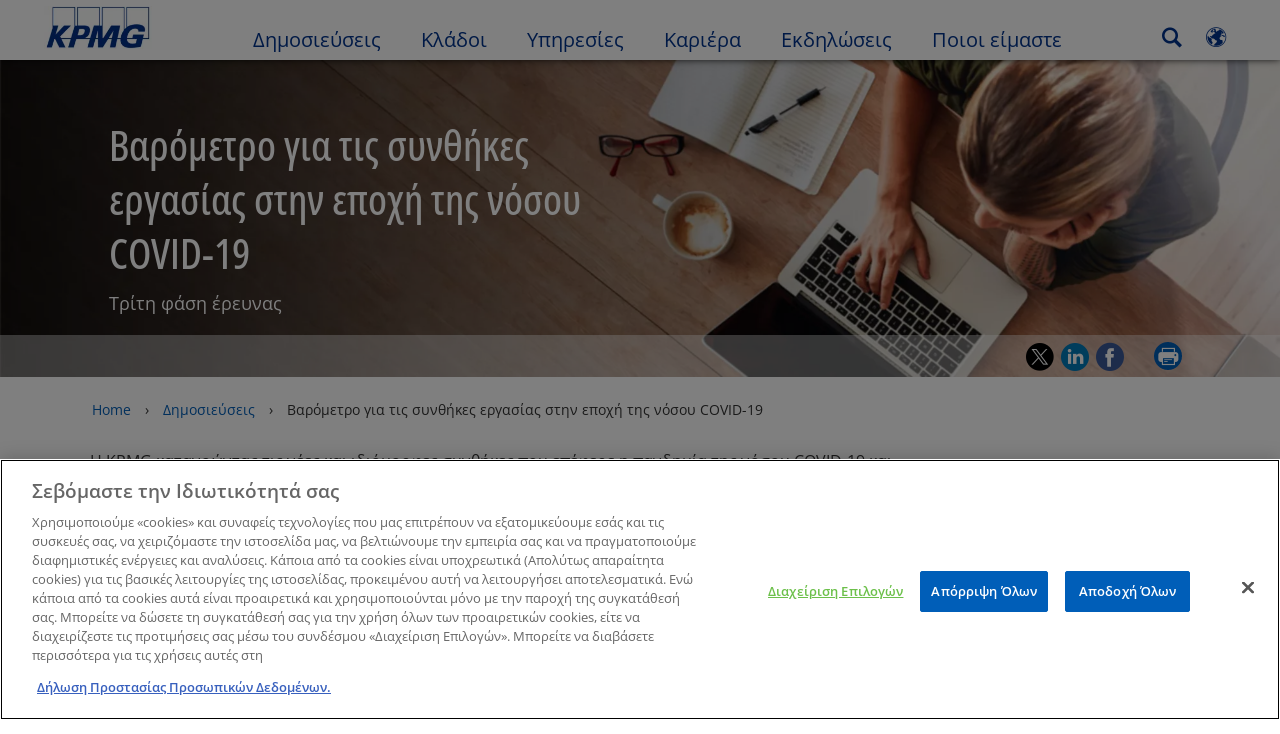

--- FILE ---
content_type: text/html
request_url: https://kpmg.com/gr/el/home/insights/2020/06/covid-19-employment-conditions-barometer-phase-three.html
body_size: 45348
content:

<!DOCTYPE html>
<html lang="el-GR">
<head>
<meta http-equiv="content-type" content="text/html" charset="UTF-8"/>
<meta http-equiv="date" content="Tue, 30 Jun 2020 11:49:30 GMT"/>
<meta http-equiv="content-language" content="el-GR"/>
<meta http-equiv="content-encoding" content="text/html"/>
<meta name="description" content="Τρίτη φάση έρευνας "/>
<meta charset="utf-8"/>
<meta http-equiv="X-UA-Compatible" content="IE=edge,chrome=1"/>
<link rel="preload" as="font" type="font/woff2" href="/etc/clientlibs/kpmgpublic/fonts/openSans/OpenSans-VariableFont_wdth,wght.woff2" crossorigin />
<link rel="preconnect" href="https://assets.kpmg.com" crossorigin />
<link rel="preconnect" href="https://scripts.demandbase.com" crossorigin />
<link rel="preload" href='/etc/clientlibs/kpmgpublic/pages/global.min-61c96c.js' as="script"/>
<link rel="apple-touch-icon" sizes="180x180" href="/etc/designs/default/kpmg/favicons/apple-touch-icon-180x180.png"/>
<link rel="apple-touch-icon" sizes="167x167" href="/etc/designs/default/kpmg/favicons/apple-touch-icon-167x167.png"/>
<link rel="apple-touch-icon" sizes="152x152" href="/etc/designs/default/kpmg/favicons/apple-touch-icon-152x152.png"/>
<link rel="apple-touch-icon" sizes="120x120" href="/etc/designs/default/kpmg/favicons/apple-touch-icon-120x120.png"/>
<link rel="apple-touch-icon" sizes="76x76" href="/etc/designs/default/kpmg/favicons/apple-touch-icon-76x76.png"/>
<link rel="apple-touch-icon" sizes="60x60" href="/etc/designs/default/kpmg/favicons/apple-touch-icon-60x60.png"/>
<link rel="apple-touch-icon" href="/etc/designs/default/kpmg/favicons/apple-touch-icon.png"/>
<link rel="icon" type="image/png" href="/etc/designs/default/kpmg/favicons/favicon-16x16.png" sizes="16x16"/>
<link rel="icon" type="image/png" href="/etc/designs/default/kpmg/favicons/favicon-32x32.png" sizes="32x32"/>
<link rel="icon" type="image/svg+xml" href="/etc/designs/default/kpmg/favicons/favicon-32x32.svg" sizes="32x32"/>
<link rel="icon" type="image/svg+xml" href="/etc/designs/default/kpmg/favicons/favicon-96x96.svg" sizes="96x96"/>
<link rel="icon" type="image/svg+xml" href="/etc/designs/default/kpmg/favicons/favicon-16x16.svg" sizes="16x16"/>
<link rel="icon" type="image/svg+xml" href="/etc/designs/default/kpmg/favicons/android-chrome-512x512.svg" sizes="512x512"/>
<link rel="icon" type="image/svg+xml" href="/etc/designs/default/kpmg/favicons/android-chrome-192x192.svg" sizes="192x192"/>
<link rel="icon" type="image/svg+xml" href="/etc/designs/default/kpmg/favicons/android-chrome-144x144.svg" sizes="144x144"/>
<link rel="icon" type="image/svg+xml" href="/etc/designs/default/kpmg/favicons/android-chrome-96x96.svg" sizes="96x96"/>
<link rel="icon" type="image/svg+xml" href="/etc/designs/default/kpmg/favicons/android-chrome-72x72.svg" sizes="72x72"/>
<link rel="icon" type="image/svg+xml" href="/etc/designs/default/kpmg/favicons/android-chrome-48x48.svg" sizes="48x48"/>
<link rel="icon" type="image/svg+xml" href="/etc/designs/default/kpmg/favicons/android-chrome-36x36.svg" sizes="36x36"/>
<link rel="manifest" href="/etc/designs/default/kpmg/favicons/manifest.json"/>
<link rel="mask-icon" href="/etc/designs/default/kpmg/favicons/safari-pinned-tab.svg" color="#1e49e2"/>
<link rel="shortcut icon" href="/etc/designs/default/kpmg/favicon.ico"/>
<link rel="canonical" href="https://kpmg.com/gr/el/home/insights/2020/06/covid-19-employment-conditions-barometer-phase-three.html"/>
<meta name="twitter:card" content="summary_large_image"/>
<meta name="twitter:title" content="Βαρόμετρο για τις συνθήκες εργασίας στην εποχή της νόσου COVID-19"/>
<meta name="DC.Title" content="Βαρόμετρο για τις συνθήκες εργασίας στην εποχή της νόσου COVID-19 - KPMG Greece"/>
<meta name="abstract" content="Δεύτερη φάση έρευνας"/>
<meta name="twitter:creator" content="@KPMG"/>
<meta name="twitter:image" content="https://assets.kpmg.com/is/image/kpmg/gr-adv-teleworking_survey:cq5dam.web.1200.600"/>
<meta http-equiv="last-modified" content="Tue, 30 Jun 2020 11:49:16 GMT"/>
<meta name="DC.Description" content="Τρίτη φάση έρευνας"/>
<meta name="twitter:site" content="@KPMG"/>
<meta name="twitter:description" content="Τρίτη φάση έρευνας"/>
<meta name="DC.Language" content="el-GR"/>
<meta name="DC.Date" content="2020-06-30"/>
<meta name="DC.Format" content="text/html"/>
<meta name="robots" content="index, follow"/>
<meta property="og:image" content="https://assets.kpmg.com/is/image/kpmg/gr-adv-teleworking_survey:cq5dam.web.1200.600"/>
<meta property="og:type" content="website"/>
<meta property="og:site_name" content="KPMG"/>
<meta property="og:title" content="Βαρόμετρο για τις συνθήκες εργασίας στην εποχή της νόσου COVID-19"/>
<meta property="og:locale" content="el"/>
<meta property="og:url" content="https://kpmg.com/gr/el/home/insights/2020/06/covid-19-employment-conditions-barometer-phase-three.html"/>
<meta property="og:description" content="Τρίτη φάση έρευνας"/>
<script type="text/javascript">var kpmgMetaData={"KPMG_Business_Owner":"Papatzimou, Veroni","KPMG_Short_Desc":"Τρίτη φάση έρευνας","KPMG_Service_Path":"Υπηρεσίες/Συμβουλευτικές Υπηρεσίες,Υπηρεσίες/Συμβουλευτικές Υπηρεσίες/Συμβουλευτικές Υπηρεσίες Για Τη Διοίκηση,Υπηρεσίες/Συμβουλευτικές Υπηρεσίες/Συμβουλευτικές Υπηρεσίες Για Τη Διοίκηση/Άνθρωποι και Αλλαγή","KPMG_Change_Frequency":"hourly","KPMG_Template":"/conf/kpmgpublic/settings/wcm/templates/editable-flex-template","KPMG_Article_Type":"Article-General","KPMG_Geographic_Origin_ID":"GR","KPMG_Service_ID":"139451683369905992286273,13644581436062504279162,191182546367794530713816","KPMG_Article_ReadTime":"","KPMG_URL":"/gr/el/home/insights/2020/06/covid-19-employment-conditions-barometer-phase-three.html","KPMG_Image_Alt":"Covid-19 Employment Conditions Barometer Report","KPMG_Article_Primary_Format":"Page","KPMG_BANNER_FLAG":"false","KPMG_Media_Typ_Path":"Μορφές μέσων/Εικόνα","KPMG_Geo_RelevanceID":"204738940889497698734602,175152830759242305630391,119569767391133924170254","KPMG_HTML_Copyright":"/content/kpmgpublic/platform/copyright/jcr:content/managedlistpar/copyright_211","KPMG_Article_Date":"04-May-2020","KPMG_Description":"Τρίτη φάση έρευνας","KPMG_Persona_Path":"Προφίλ/Πελάτες,Προφίλ/Πιθανοί Πελάτες","KPMG_Article_Date_Time":"Mon May 04 07:06:00 UTC 2020","KPMG_GeoRelISO3166_3":"GRC","KPMG_GeoRelISO3166_2":"GR","KPMG_Cont_Type_Path":"Τύπος περιεχομένου/Άρθρα,Τύπος περιεχομένου/Έρευνα,Τύπος περιεχομένου/Έρευνα/Έρευνες","KPMG_Persona_ID":"59205189396461572826360,60541426764903813537507","KPMG_Geo_Rel_Path":"Γεωγραφία/Ευρώπη,Γεωγραφία/Ευρώπη/Νότια Ευρώπη,Γεωγραφία/Ευρώπη/Νότια Ευρώπη/Ελλάδα","KPMG_Business_Owner_Group":"EL – GR – Advisory","KPMG_Title":"Βαρόμετρο για τις συνθήκες εργασίας στην εποχή της νόσου COVID-19","KPMG_Contributors":"/content/kpmgpublic/gr/el/home/contacts/others/veroni-papatzimou","KPMG_Geo_UNM49_Reg":"150","KPMG_Tab_Type":"Insights","KPMG_Analytics_PageName":"gr:el:home:insights:2020:06:covid-19-employment-conditions-barometer-phase-three","KPMG_Abstract":"Δεύτερη φάση έρευνας","KPMG_Med_For_Type_ID":"139530417022481105394120","KPMG_Document_Id":"OC01N158764718239312345","KPMG_Content_Type_ID":"104782286077242695662372,172356913773199439520258,49484236668657469715969","KPMG_Live_Source":"https://kpmg.com/gr/el/home/insights/2020/05/covid-19-employment-conditions-barometer-phase-two.html","KPMG_Live_Copy":"true","KPMG_Short_Title":"Βαρόμετρο για τις συνθήκες εργασίας στην εποχή της νόσου COVID-19","KPMG_FONT":"variant_1","KPMG_HTML_Title":"COVID-19 Employment Conditions Barometer Report","KPMG_Canonical_URL":"https://kpmg.com/gr/el/home/insights/2020/06/covid-19-employment-conditions-barometer-phase-three.html","KPMG_Seo_Priority":"1.0","KPMG_Geo_Rel_ISO3166":"300","KPMG_Template_Type":"editable-flex-template","KPMG_last_mod_rank":"1593517756929","KPMG_Image":"/content/dam/kpmg/gr/images/2020/03/gr-adv-teleworking_survey.jpg","KPMG_Blog_Topics":"","KPMG_Thought_Leadership":"false","KPMG_Geo_UNM49_Sub":"39"};var appSearchConfigs={"pagination":{"page":{"current":2,"size":5}},"sortParamsMapping":{"trending":"kpmg_page_views_trending","KPMG_MOST_PLR":"kpmg_avg_time_spent","mostviewed":"kpmg_page_views","KPMG_Filter_Date":"kpmg_filter_date","relavance":"_score"},"fieldsMapping":{"contacttabs":[{"kpmg_image":{"raw":{}},"kpmg_article_date_time":{"raw":{}},"kpmg_non_decorative_alt_text":{"raw":{}},"kpmg_short_desc":{"raw":{}},"kpmg_is_rendition_optimized":{"raw":{}},"kpmg_article_readtime":{"raw":{}},"kpmg_title":{"raw":{}},"kpmg_image_alt":{"raw":{}},"kpmg_url":{"raw":{}}}],"partnerlocator":[{"kpmg_contact_fn":{"raw":{}},"kpmg_contact_ln":{"raw":{}},"kpmg_contact_job_ttl":{"raw":{}},"kpmg_url":{"raw":{}}}],"toppicks":[{"kpmg_image":{"raw":{}},"kpmg_template":{"raw":{}},"kpmg_primary_tag":{"raw":{}},"kpmg_short_title":{"raw":{}},"kpmg_non_decorative_alt_text":{"raw":{}},"kpmg_short_desc":{"raw":{}},"kpmg_article_type":{"raw":{}},"kpmg_article_primary_format":{"raw":{}},"kpmg_is_rendition_optimized":{"raw":{}},"kpmg_article_readtime":{"raw":{}},"kpmg_image_alt":{"raw":{}},"kpmg_url":{"raw":{}}}],"blog":[{"kpmg_image":{"raw":{}},"kpmg_description":{"raw":{}},"kpmg_blog_topics":{"raw":{}},"kpmg_short_desc":{"raw":{}},"kpmg_non_decorative_alt_text":{"raw":{}},"kpmg_blog_date":{"raw":{}},"kpmg_is_rendition_optimized":{"raw":{}},"kpmg_article_readtime":{"raw":{}},"kpmg_title":{"raw":{}},"kpmg_image_alt":{"raw":{}},"kpmg_url":{"raw":{}}}],"relatedcontent":[{"kpmg_image":{"raw":{}},"kpmg_non_decorative_alt_text":{"raw":{}},"kpmg_short_desc":{"raw":{}},"kpmg_article_type":{"raw":{}},"kpmg_is_rendition_optimized":{"raw":{}},"kpmg_title":{"raw":{}},"kpmg_image_alt":{"raw":{}},"kpmg_url":{"raw":{}},"kpmg_template_type":{"raw":{}}}],"contactcarousel":[{"kpmg_image":{"raw":{}},"kpmg_non_decorative_alt_text":{"raw":{}},"kpmg_cont_mem_firm":{"raw":{}},"kpmg_contact_job_ttl":{"raw":{}},"kpmg_title":{"raw":{}},"kpmg_contact_fn":{"raw":{}},"kpmg_suffix":{"raw":{}},"kpmg_contact_ln":{"raw":{}},"kpmg_contact_mn":{"raw":{}},"kpmg_contact_city":{"raw":{}},"kpmg_salutation":{"raw":{}},"kpmg_state":{"raw":{}},"kpmg_short_desc":{"raw":{}},"kpmg_is_rendition_optimized":{"raw":{}},"kpmg_image_alt":{"raw":{}},"kpmg_url":{"raw":{}}}],"articlecarousel":[{"kpmg_image":{"raw":{}},"kpmg_contact_fn":{"raw":{}},"kpmg_contact_ln":{"raw":{}},"kpmg_short_title":{"raw":{}},"kpmg_article_date_time":{"raw":{}},"kpmg_contact_country":{"raw":{}},"kpmg_non_decorative_alt_text":{"raw":{}},"kpmg_short_desc":{"raw":{}},"kpmg_is_rendition_optimized":{"raw":{}},"kpmg_image_alt":{"raw":{}},"kpmg_url":{"raw":{}}}],"articlequery":[{"kpmg_image":{"raw":{}},"kpmg_description":{"raw":{}},"kpmg_filter_date":{"raw":{}},"kpmg_banner_flag":{"raw":{}},"kpmg_primary_tag":{"raw":{}},"kpmg_article_date":{"raw":{}},"kpmg_non_decorative_alt_text":{"raw":{}},"kpmg_article_readtime":{"raw":{}},"kpmg_title":{"raw":{}},"kpmg_article_date_time":{"raw":{}},"kpmg_page_views":{"raw":{}},"kpmg_tab_type":{"raw":{}},"kpmg_short_desc":{"raw":{}},"kpmg_avg_time_spent":{"raw":{}},"kpmg_is_rendition_optimized":{"raw":{}},"kpmg_article_primary_format":{"raw":{}},"kpmg_article_type":{"raw":{}},"kpmg_image_alt":{"raw":{}},"kpmg_url":{"raw":{}},"kpmg_template_type":{"raw":{}},"kpmg_sl_gl_id":{"raw":{}}}],"trendinglistnew":[{"kpmg_image":{"raw":{}},"kpmg_description":{"raw":{}},"kpmg_article_date_time":{"raw":{}},"kpmg_non_decorative_alt_text":{"raw":{}},"kpmg_is_rendition_optimized":{"raw":{}},"kpmg_title":{"raw":{}},"kpmg_image_alt":{"raw":{}},"kpmg_url":{"raw":{}}}],"latestthinking":[{"kpmg_image":{"raw":{}},"kpmg_description":{"raw":{}},"kpmg_non_decorative_alt_text":{"raw":{}},"kpmg_is_rendition_optimized":{"raw":{}},"kpmg_title":{"raw":{}},"kpmg_image_alt":{"raw":{}},"kpmg_url":{"raw":{}}}],"broader":[{"kpmg_description":{"raw":{}},"kpmg_banner_flag":{"raw":{}},"kpmg_primary_tag":{"raw":{}},"kpmg_article_date":{"raw":{}},"kpmg_contact_job_ttl":{"raw":{}},"kpmg_title":{"raw":{}},"kpmg_contact_city":{"raw":{}},"kpmg_event_start_time":{"raw":{}},"kpmg_article_date_time":{"raw":{}},"kpmg_tab_type":{"raw":{}},"kpmg_short_desc":{"raw":{}},"kpmg_image_alt":{"raw":{}},"kpmg_url":{"raw":{}},"kpmg_template_type":{"raw":{}},"kpmg_image":{"raw":{}},"kpmg_non_decorative_alt_text":{"raw":{}},"kpmg_article_readtime":{"raw":{}},"kpmg_contact_fn":{"raw":{}},"kpmg_contact_ln":{"raw":{}},"kpmg_event_type":{"raw":{}},"kpmg_contact_country":{"raw":{}},"kpmg_is_rendition_optimized":{"raw":{}},"kpmg_article_primary_format":{"raw":{}},"kpmg_article_type":{"raw":{}},"kpmg_event_startdate":{"raw":{}}}],"listing":[{"kpmg_title":{"raw":{}},"kpmg_url":{"raw":{}}}],"shorter":[{"kpmg_image":{"raw":{}},"kpmg_description":{"raw":{}},"kpmg_banner_flag":{"raw":{}},"kpmg_primary_tag":{"raw":{}},"kpmg_article_date":{"raw":{}},"kpmg_non_decorative_alt_text":{"raw":{}},"kpmg_title":{"raw":{}},"kpmg_short_desc":{"raw":{}},"kpmg_is_rendition_optimized":{"raw":{}},"kpmg_article_primary_format":{"raw":{}},"kpmg_article_type":{"raw":{}},"kpmg_image_alt":{"raw":{}},"kpmg_url":{"raw":{}},"kpmg_template_type":{"raw":{}}}]},"facets":{"All_Global":["kpmg_topic_path_facet","kpmg_filter_year","kpmg_geo_rel_path_facet","kpmg_ind_path_loc_facet","kpmg_service_pth_loc_facet"],"Insights_Global":["kpmg_filter_year","kpmg_ind_path_facet","kpmg_service_path_facet","kpmg_topic_path_facet","kpmg_geo_rel_path_facet"],"People_Local":["kpmg_filter_year","kpmg_ind_path_loc_facet","kpmg_service_pth_loc_facet","kpmg_topic_path_facet","kpmg_cont_mem_firm"],"All_Local":["kpmg_topic_path_facet","kpmg_filter_year","kpmg_geo_rel_path_facet","kpmg_ind_path_loc_facet","kpmg_service_pth_loc_facet"],"Insights_Local":["kpmg_filter_year","kpmg_geo_rel_path_facet","kpmg_ind_path_loc_facet","kpmg_service_pth_loc_facet","kpmg_topic_path_facet"],"Events_Local":["kpmg_filter_year","kpmg_ind_path_loc_facet","kpmg_service_pth_loc_facet","kpmg_topic_path_facet","kpmg_geo_rel_path_facet"],"PressReleases_Global":["kpmg_filter_year","kpmg_ind_path_facet","kpmg_service_path_facet","kpmg_topic_path_facet","kpmg_geo_rel_path_facet"],"PressReleases_Local":["kpmg_filter_year","kpmg_geo_rel_path_facet","kpmg_ind_path_loc_facet","kpmg_service_pth_loc_facet","kpmg_topic_path_facet"],"People_Global":["kpmg_filter_year","kpmg_cont_mem_firm","kpmg_ind_path_facet","kpmg_service_path_facet","kpmg_topic_path_facet"],"Events_Global":["kpmg_filter_year","kpmg_geo_rel_path_facet","kpmg_ind_path_facet","kpmg_service_path_facet","kpmg_topic_path_facet"],"Blogs_Global":["kpmg_blog_topics","kpmg_filter_year","kpmg_geo_rel_path_facet","kpmg_topic_path_facet","kpmg_ind_path_facet","kpmg_service_path_facet"],"Blogs_Local":["kpmg_blog_topics","kpmg_filter_year","kpmg_geo_rel_path_facet","kpmg_ind_path_loc_facet","kpmg_service_pth_loc_facet","kpmg_topic_path_facet"]}};var appSearchClientEnv="";var isadmactive="true";var kpmgAssetDomain="https:\/\/assets.kpmg.com";var calanderProperties={"longMonths":["Ιανουάριος","Φεβρουάριος","Μάρτιος","Απρίλιος","Μάϊος","Ιούνιος","Ιούλιος","Αύγουστος","Σεπτέμβριος","Οκτώβριος","Νοέμβριος","Δεκέμβριος"],"shortMonths":["Ιαν","Φεβ","Μάρ","Απρ","Μάι","Ιούν","Ιούλ","Αυγ","Σεπ","Οκτ","Νοέ","Δεκ"],"timeMeridiems":["AM","PM"]};var dateFormatProperties={"showMeridiem":false,"transformations":{"dayType":"dd","monthType":"mm","hourType":"HH","monthCase":"cc","yearType":"y"},"timeSeparator":".","fields":[{"item1":"day"},{"item2":"month"},{"item3":"year"}],"separators":[{"item1":"-"},{"item2":"-"},{"item3":""}]};var kpmgDateFormat="dd.mm.yyyy:European Standard";var kpmgDateSeperator1='\u002D';var kpmgDateSeperator2='\u002D';var kpmgDateSeperator3='';var KPMG=KPMG||{};var isAuthor=false;var searchFacetsFlag=true;if(navigator.userAgent.match(/iPad/i)===null){var meta;meta=document.createElement('meta');meta.name="viewport";meta.id='kpmgViewport';meta.content="width=device-width, initial-scale=1.0, user-scalable=1.0";document.getElementsByTagName("head")[0].appendChild(meta);}
if(navigator.userAgent.match(/iPhone/i)){var meta;meta=document.createElement('meta');meta.name="viewport";meta.id='kpmgViewport';meta.content="width=device-width, initial-scale=1.0, user-scalable=no";document.getElementsByTagName("head")[0].appendChild(meta);}</script>
<script type="application/ld+json">
            {"itemListElement":[{"item":{"image":"https://assets.kpmg.com/content/dam/kpmg/gr/images/2023/12/gr-kpmg-logo-new-branding.jpg/jcr:content/renditions/original","name":"Home","@id":"https://kpmg.com/gr/el/home.html"},"@type":"ListItem","position":1},{"item":{"image":"https://assets.kpmg.com/content/dam/kpmg/images/2015/01/article-report-laptop.jpg/jcr:content/renditions/original","name":"&Delta;&eta;&mu;&omicron;&sigma;&iota;&epsilon;ύ&sigma;&epsilon;&iota;&sigmaf;","@id":"https://kpmg.com/gr/el/home/insights.html"},"@type":"ListItem","position":2},{"item":{"image":"https://assets.kpmg.com/content/dam/kpmg/gr/images/2020/03/gr-adv-teleworking_survey.jpg/jcr:content/renditions/original","name":"&Beta;&alpha;&rho;ό&mu;&epsilon;&tau;&rho;&omicron; &gamma;&iota;&alpha; &tau;&iota;&sigmaf; &sigma;&upsilon;&nu;&theta;ή&kappa;&epsilon;&sigmaf; &epsilon;&rho;&gamma;&alpha;&sigma;ί&alpha;&sigmaf; &sigma;&tau;&eta;&nu; &epsilon;&pi;&omicron;&chi;ή &tau;&eta;&sigmaf; &nu;ό&sigma;&omicron;&upsilon; COVID-19","@id":"https://kpmg.com/gr/el/home/insights/2020/06/covid-19-employment-conditions-barometer-phase-three.html"},"@type":"ListItem","position":3}],"@type":"BreadcrumbList","@context":"http://schema.org/"}
    </script>
<script type="application/ld+json">
            {"datePublished":"2020-05-04T10:06:00.000+03:00","image":{"@type":"ImageObject","width":1200,"url":"https://assets.kpmg.com/content/dam/kpmg/gr/images/2020/03/gr-adv-teleworking_survey.jpg/jcr:content/renditions/original","height":600},"@type":"NewsArticle","author":[],"publisher":{"@type":"organization","name":"KPMG","logo":{"@type":"ImageObject","url":"https://assets.kpmg.com/content/dam/kpmg/xx/images/2018/07/kpmg-logo.jpg"}},"@context":"http://schema.org","headline":"&Beta;&alpha;&rho;ό&mu;&epsilon;&tau;&rho;&omicron; &gamma;&iota;&alpha; &tau;&iota;&sigmaf; &sigma;&upsilon;&nu;&theta;ή&kappa;&epsilon;&sigmaf; &epsilon;&rho;&gamma;&alpha;&sigma;ί&alpha;&sigmaf; &sigma;&tau;&eta;&nu; &epsilon;&pi;&omicron;&chi;ή &tau;&eta;&sigmaf; &nu;ό&sigma;&omicron;&upsilon; COVID-19"}
    	</script>
<script type="text/javascript">window.regexValues=window.regexValues||{nameJs:"[0\u002D9|\x22~`!@#$%^\x26()_={}[\\]:;\x27,.<>+*\\\/\\\\?]"?new RegExp("[0\u002D9|\x22~`!@#$%^\x26()_={}[\\]:;\x27,.<>+*\\\/\\\\?]"):"",cityJs:""?new RegExp(""):"",emailJs:"^([a\u002DzA\u002DZ0\u002D9.+_\u002D]*@([0\u002D9a\u002DzA\u002DZ][\u002D\\w]*[0\u002D9a\u002DzA\u002DZ]\\.)+[a\u002DzA\u002DZ]{2,9})$"?new RegExp("^([a\u002DzA\u002DZ0\u002D9.+_\u002D]*@([0\u002D9a\u002DzA\u002DZ][\u002D\\w]*[0\u002D9a\u002DzA\u002DZ]\\.)+[a\u002DzA\u002DZ]{2,9})$"):"",phoneJs:""?new RegExp(""):"",cnameJs:""?new RegExp(""):"",roleJs:""?new RegExp(""):"",messageJs:"^[^%{}<>]+$"?new RegExp("^[^%{}<>]+$"):"",};</script>
<link rel="stylesheet" href='/etc/clientlibs/kpmgpublic/global/css/global-9d6fcf.css'/>
<script type="text/javascript">window.kpmgPath=window.location.pathname.toLowerCase();var preferredSite='';function getCookie(cname){var name=cname+"=";var cArray=document.cookie.split(';');for(var i=0;i<cArray.length;i++){var c=cArray[i];while(c.charAt(0)==' '){c=c.substring(1);}
if(c.indexOf(name)==0){preferredSite=c.substring(name.length,c.length);preferredSite=preferredSite.indexOf(".html")>-1?preferredSite:"";return true;}}}
if(window.kpmgPath==="/xx/en/home.html"&&document.referrer===""){getCookie("p_source");if(preferredSite.length>0&&preferredSite!=="/xx/en/home.html"){var geoUserSite=encodeURI(preferredSite)
window.location=geoUserSite;}}
window.kpmgPersonalize=window.kpmgPersonalize||{hideLogicTree:false,displayNameFormat:"",isPersonalize:false,isSitePersonalize:false,isPageTagsFlagEnabled:false,isContentRefreshEnabled:false,isPPC:false,firstnameLastnameSwitch:false,isBlog:false,blogHomePage:"",blogPath:""||"blogs",blogResultCount:"90"||"0",userAccInfoExpiry:24,fetchDataAndPersonalize:null,getCaptchaKey:"6LfauzAUAAAAAKtLWpawmB\u002DD5LslW_V5ul7Q_dUM",isCaptchaEnabled:"true",downloadDataExpiryWindow:24,resendVerifyEmailDefaultTime:"60",db:{CDCWrapper:null,data:null,},mapping:{url:""},snp:{url:"",timeout:0,data:null,params:{languageCode:"el"||"en",countryCode:"gr"||"xx",sortType:"",sortTypeKey:"",tagCategory:"",timeBoxParameter:""}},registrationPromoOverlay:{revisitCounter:"3",returnWindowInMinutes:"30",returnWindowInDays:"14"},misc:{isAuthor:false,ageVerificationReq:false,isSitePersonalizeAndRhfEnabled:""||false,dashboardLimitNo:0,triggerRefreshFeedback:0,triggerHideFeedback:0,cellLevelCombinedHideRefresh:0,rejectedListLimit:0,locationNavigatorPage:"",RfpFormLocationSelector:""},i18n:{gigyaMsgs:{kpmg_sign_up_header:"Sign up with an existing account",kpmg_sign_up_text:"Get started by using an existing social media account or fill in the fields below to gain access to articles, research and resources.",kpmg_already_have_an_account:"Already have an account?",kpmg_log_in:"Log in",kpmg_learn_more:"Learn more",kpmg_create_an_account:"Create an account",kpmg_required:"Required",kpmg_info_email:"This email address will be used when logging into your KPMG account.",kpmg_info_password:"Password must contain at least 8 characters including 1 number, 1 upper\u002Dcase, 1 lower\u002Dcase letter.",kpmg_privacy_statement_text:"I acknowledge that I have read and understood the terms stated in the",kpmg_privacy_statement_link_text:"KPMG Online Privacy Statement",kpmg_captcha_text:"Please confirm your registration by entering the two words in the field below, separated by a space.",kpmg_cancel:"Cancel",kpmg_continue:"Continue",kpmg_social_sign_in_header:"Signed in with",kpmg_social_sign_in_text:"You are signed in with the social account that you registered with",kpmg_cancel_registration_header:"Cancel Registration?",kpmg_cancel_registration_text:"Are you sure you want to cancel your registration?",kpmg_go_back:"Go Back",kpmg_registration_done_header:"Thank You For Registering.",kpmg_thank_you_text:"Thank you for registering. You can explore your dashboard or you can return to the article you just saved.",kpmg_go_to_mykpmg:"Go to dashboard",kpmg_return_to_my_article:"Return to my article",kpmg_error_tc_authored_msg_tc1:"Παρακαλώ επιβεβαιώστε ότι αναγνωρίζετε την ηλεκτρονική δήλωση προστασίας ιδιωτικού απορρήτου",kpmg_error_tc_authored_msg_tc2:"Please select this checkbox to continue.",kpmg_error_tc_authored_msg_tc3:"Please select this checkbox to continue.",kpmg_privacy_acceptance_error_msg_tc1:"Παρακαλώ επιβεβαιώστε ότι αναγνωρίζετε την ηλεκτρονική δήλωση προστασίας ιδιωτικού απορρήτου",kpmg_welcome_back:"Welcome back, ",kpmg_sign_in_header:"Sign in with an existing account",kpmg_not_yet_registered:"Not yet registered?",kpmg_use_your_kpmg_login_credentials:"Use your KPMG login credentials",kpmg_i_forgot_my_password:"I forgot my password",kpmg_keep_me_signed_in:"Keep me signed in",kpmg_forgot_password_header:"Please enter your email address to reset your password.",kpmg_forgot_password_text:"Please enter your email address to reset your password.",kpmg_reset_password:"Reset Password",kpmg_forgot_password_thank_you_text:"Thank you. If the email address provided is registered with KPMG, we will send an email containing a link to reset your password.",kpmg_return_to_login:"Return to login",kpmg_info_password_first:"Password must contain at least:",kpmg_info_password_second:"8 characters including 1 number, 1 upper\u002Dcase, 1 lower\u002Dcase letter and must be different from the previous 5 passwords.",kpmg_reset_password_thank_you_text:"Thank you. Your password has been reset.",kpmg_too_many_failed_attempts_header:"Too Many Failed Attempts",kpmg_too_many_failed_attempts_text:"Your account has been locked for 24 hours. You may wish to reset your password.",account_is_disabled:"Account is disabled",account_temporarily_locked_out:"Account temporarily locked out",and:"and",available:"Available",checking:"Checking",choose_file:"Choose File",email_address_is_invalid:"E\u002Dmail address is invalid.",email_already_exists:"Email already exists",fair:"Fair",invalid_fieldname:"Invalid %fieldname",invalid_login_or_password:"Invalid login or password",invalid_username_or_password:"Invalid username or password",login_identifier_exists:"Login identifier exists",maximum_size_of_3mb:"Maximum size of 3MB.",no_file_chosen:"No file chosen",not_available:"Not available",num_characters_total:"%num characters",num_of_the_following_groups:"%num of the following: An uppercase letter, a lowercase letter, a number, a special symbol",password_does_not_meet_complexity_requirements:"Password does not meet complexity requirements",password_must_contain_at_least:"Password must contain at least",password_strength_colon:"Password must contain at least:",passwords_do_not_match:"Passwords do not match",old_password_cannot_be_the_same_as_new_password:"New Password should be different than previous 5 passwords",please_enter_a_valid_fieldname:"Please enter a valid %fieldname",please_enter_fieldname:"Please enter %fieldname",profilePhoto_fileSizeError:"Photo format: JPG\/GIF\/PNG. Size: up to 3MB.",sorry_we_are_not_able_to_process_your_registration:"Sorry, we are not able to process your registration",strong:"Strong",there_are_errors_in_your_form_please_try_again:"There are errors in your form, please try again",there_is_no_user_with_that_username_or_email:"There is no user with that username or email",these_passwords_do_not_match:"These passwords do not match",this_field_is_required:"This field is required",too_weak:"Too weak",unique_identifier_exists:"Unique identifier exists",username_already_exists:"Username already exists",very_strong:"Very strong",weak:"Weak",wrong_password:"Wrong password",your_age_does_not_meet_the_minimal_age_requirement:"Your age does not meet the minimal age requirement (13+) for this site",kpmg_salutation:"Salutation",managesubscriptions:"To manage your subscriptions, click here"},customMsgs:{gigya_error_primary_action:"OK",gigya_error_title:"We\x27re sorry",gigya_account_disabled_error_title:"We\x27re sorry",gigya_account_disabled_error_primary_action:"OK",gigya_error_description:"Service is temporarily unavailable. Our engineers are working to resolve the issue.",gigya_account_disabled_error_description:"This account is disabled",gigya_cookies_disabled_error_description:"We cannot complete your request because third\u002Dparty cookies are currently disabled in your browser. We use third\u002Dparty cookies to provide the best browsing experience. Please check your browser settings and enable third\u002Dparty cookies to perform this action.",gigya_name_validation_error_message:"Special characters and numbers are not supported.",kpmg_error_numbervalidation:"Only numbers are supported",kpmg_placeholder_first_name:"First Name",kpmg_placeholder_last_name:"Last name",kpmg_placeholder_email:"Email",kpmg_placeholder_password:"Password",kpmg_placeholder_confirm_password:"Confirm Password",kpmg_placeholder_company_optional:"Εταιρεία (προαιρετικό)",kpmg_placeholder_select_country:"Select Country \/ Location",toppicksfor:"Top picks for",you:"you",items:"items",remove:"Remove",yes:"Yes",no:"No",organization:"Organisation",quicksavedlist:"Quick Saved List",urllink:"URL Link",verify_email_err_title:"Email already sent",verify_email_err_desc:"Verification email already sent. Please check your mail.",verify_email_congrats_title:"Congratulations",verify_email_congrats_desc:"Your email has been verified. Now you can enjoy all personalized content kpmg.com has to offer.",office_locator_geolocation_error:"Error finding the Geo location",office_locator_nocities_error:"No Cities Found for the region\/location selected",office_locator_noresults_error:"No results found for the search performed",showanotherarticle:"Show me another article",dontshowarticleagain:"Don\x27t show this article again",updatemypreferences:"Update my preferences",addtolibrary:"Add to library",refreshcontent:"Refresh content",share:"Share",readMore:"Γρήγορη ματιά",or_divider_text:"OR",cross_site_error_title:"Error subscribing for newsletter",cross_site_error_description:"This subscription does not belong to the original country you are registered with.",deleteThisList:"Delete this list",editYourListName:"Edit your list name",shareThisList:"Share this list",move:"Move",delete:"Delete",placeholdertextforfiltersubscriptions:"Filter subscriptions based on your interests",selectedinterestslist:"Selected interests:",onboardingbasedsubscriptiontitle:"Subscriptions you are interested in:",interestsbasedsubscriptiontitle:"Subscriptions related to your interests:",subscriptionsinterestedintitle:"Subscriptions you may also be interested in:",registrationPromoTitle:"Want the latest KPMG {tag_name} content?",registrationPromoDescription:"Register now and set up your personalized dashboard around {tag_name} and all the other topics that interest you.",noArticleErrorTitle:"error",noArticleErrorMessage:"The articles in this list are no longer available for viewing.",noArticleErrorDetail:"Please use the following link to",noArticleErrorDetail1:"return to home page,",noArticleErrorDetail2:"or use the sites search feature.",searchLabel:"search",searchLibList:"Search list of libraries",libraryListDeleteThisArticle:"Delete this article",libraryListDeleteThisArticleDescription:"Are you sure you want to delete this article?",libraryListSuccessDescription:"delete successful.",libraryListDeleteIt:"Yes, delete",libraryListNotlongeravailable:"Articles no longer available for viewing",libraryListArticlenolongeravailabledescription:"An article was no longer available for viewing.",kpmgLibraryListArticleWasRemovedFromLabel:"Was removed from",libraryListMobilenolongeravlbl:"is no longer available for viewing.",libraryListArtitwasremovedfrom:"It was removed from",libraryListArticlesnolongeravailabledescription:"The following articles are no longer available for viewing",libraryListShareThisListDescription:"Copy and paste this url to share it.",libraryListCopy:"Copy",libraryListCancel:"Cancel",libraryListMovearticle:"Move this article to another list",libraryListInstrutiontext:"You can save this article to your library or you can save it to a specific list in your library.",libraryListAlreadysaved:"Already Saved",libraryListAlreadysavedarticle:"You\x27ve already saved this article to",libraryListChoosealist:"Choose a list",libraryListCreatealist:"Create a list",libraryListThatNameIsTaken:"List Name Already Exists",libraryListEmpty:"Invalid list name",libraryListSave:"Save",libraryListEnternewlist:"Enter new list name",libraryListAddtolibraryoverlayCancel:"Cancel",libraryListCancel1:"Cancel",createAList:"Create a list",createsuccessdescription:"List created successfully",listmanagementsave:"Save",deleteThisListDescription:"If you delete this list, you will lose all the articles saved in it. Are you sure you want to delete this list?",keepIt:"No, keep it",editsuccessdescriptionmobile:"The name change was successful.",namechanges:"Name changed",listnamechanged:"The list name has been successfully changed",copySuccessDescription:"URL copied to clipboard.",copyFailedClipboardAccessDenied:"Could not copy url. Allow webpage to access clipboard.",formbuilderCongratsTitle:"Thank you",formbuilderCongratsDescription:"You have successfully registered.",formbuilderCongratsClose:"Close",expiredtokenmodaltitle:"Your token has been expired",expiredtokenmodaldescription:"The token has expired. Please complete registration to gain access to the content.",expiredtokenmodalclosebutton:"Close",addMoreInterestsTitle:"Add more interests to your profile",addTagToInterests:"Add tag to Profile Interests",saveInterestTitle:"Want to save this interest?",search:"Αναζήτηση",close:"Close",resentemail:"We\x27ve sent another confirmation message to:",verifyemaillabel:"Verify Email",resendconfirmation:"Resend verification email",logoutinfo:"You\x27ve logged out",logoutdescription:"You\x27ve successfully logged out. You will now be taken to the Home Page.",verifyemail:"Please verify your email address to continue accessing your account.",interestsSearchPlaceholder:"enter your interest terms here",interestsAlreadySelected:"already selected \u002D manage your interests to remove",interestsSave:"Save",verifyEmailClose:"Close",profileChangesSaved:"Change saved",profileChangesSavedSuccessfully:"Your changes have been successfully saved.",minReadTime:"READ_TIME min read",minsReadTime:"READ_TIME mins read",officeLocationFax:"Φαξ",officeLocationTel:"Τηλ",officeLocationNoResults:"No matching results found for",officeLocationsSearchTerm:"",searchResultsCopyOne:"",agreeLabel:"I agree to KPMG online privacy statement",expand:"expand",collapse:"collapse",addedtolibrary:"Added to Library",articleposteddate:"Article Posted date",relatedarticles:"Related Articles",moreoptions:"More Options",closeyourrecommendations:"Close your recommendations",wasaddedtothelistoflists:"was added to the list of lists",removedfromthelist:"Removed from the list",sectionfilters:"Section Filters",closeandreturntohomepage:"Close and return to home page",current:"current",completed:"completed",returntohomepage:"and return to the home page",belowsubscriptions:"once it is checked the below subscriptions will be available.",suggestthesubscriptions:"On selection of a suggestion the subscriptions list present below will be filtered.",openinanewwindow:"Opens in a new window",blogposts:"blog posts",category:"category",enableordisable:"enable or disable",articles:"articles",country:"Country",selected:"this post is interesting. selected",deselected:"this post is interesting. deselected",profileprogress:"Your profile is <%> complete",profilecompleted:"Congratulations, your profile is now complete!",completeprofile:"Complete your profile",addinterests:"Add interests",addsubscriptions:"Add subscriptions",starticon:"Gated content exclusive to KPMG members",yourinterests:"Your Interests",suggestmorecta:"Suggest More",alertmessage1:"Delete interest",alertdescription1:"Pinned articles will be removed once deleted",alertmessage2:"A maximum of 5 pinned articles allowed",alertmessagetitle:"Maximum Pins Reached",viewgatedcontentcta:"View Gated Content",nonewcontent:"No new content at this time.",viewallsubscriptionscta:"View All Subscriptions",gcsectiontitle:"Gated Content Section: Title",gcsectiondescription:"Gated Content Section: Description",hidegatedcontent:"Hide Gated Content",emptygatedcontentdescription:"It appears you have not yet subscribed to any such gated content.",articlesTwoFour:"articles",articlesFive:"articles",listsTwoFour:"Lists",listsFive:"Lists"}},pagesInfo:{interests:{isActive:false,reqLogin:true,redirectTo:"../user/login.html"},myaccount:{isActive:false,reqLogin:true,redirectTo:"../user/login.html"},dashboard:{isActive:false,reqLogin:true,redirectTo:"/user/login.html"},library:{isActive:false,reqLogin:true,redirectTo:"../user/login.html"},communicationpreference:{isActive:false,reqLogin:true,redirectTo:"../../user/login.html"},privacypreference:{isActive:false,reqLogin:true,redirectTo:"../../user/login.html"}},urlmapping:{learnMore:"",addtolib:"",feedback:"",fgeCongrats:"",fgeError:"",resetPassword:"",isUserRegistrationOverlayExists:"false"}};window.kpmgPersonalize.db.CDCWrapper=function(dbData){var eventObj=null;window.kpmgPersonalize.db.data=dbData;Dmdbase_CDC.callback(dbData);if(digitalData){digitalData.user.ipAddress=dbData.ip;}
try{eventObj=new Event("dbData.received");}
catch(error){eventObj=document.createEvent("Event");eventObj.initEvent("dbData.received",false,false);}
document.dispatchEvent(eventObj);};window.__gigyaConf=window.__gigyaConf||{};window.__gigyaConf.customLang=window.kpmgPersonalize.i18n.gigyaMsgs;</script>
<link rel="stylesheet" href='/etc/clientlibs/kpmgpublic/editable-flex-template/css/editable-flex-template-8d195f.css'/>
<meta name="msapplication-TileColor" content="#1e49e2"/>
<meta name="msapplication-TileImage" content="/etc/designs/default/kpmg/favicons/mstile-144x144.svg"/>
<meta name="msapplication-config" content="/etc/designs/default/kpmg/favicons/browserconfig.xml"/>
<meta name="theme-color" content="#1e49e2"/>
<title>COVID-19 Employment Conditions Barometer Report - KPMG Greece</title>
<link rel="stylesheet" type="text/css" href="/content/dam/kpmg/others/css/privacy_fix.css"/>
<script type="text/javascript" src='/etc/clientlibs/kpmgpublic/global/js/updateLoadedPartialHeader-322c7b.js'></script>
<meta name="template" content="editable-flex-template"/>
<meta name="viewport" content="width=device-width, initial-scale=1"/>
<link rel="stylesheet" href="/etc.clientlibs/kpmgxfsite/clientlibs/clientlib-base.css" type="text/css">
<link rel="stylesheet" href="/etc.clientlibs/kpmgxfsite/clientlibs/clientlib-dependencies.css" type="text/css">
<link rel="stylesheet" href="/etc.clientlibs/kpmgxfsite/clientlibs/clientlib-site.css" type="text/css">
</head>
<body class="base-editable-template-page page basicpage">
<div class="template">
<div id="gig_showSimpleShareUI" class="gig-simpleShareUI fixed-and-off-page">
<div class="gig-simpleShareUI-inner">
<span class="icon-gig-simpleShareUI-closeButton">
<span class="sr-only">close</span>
</span>
<div class="gig-simpleShareUI-caption">
<div class="gig-simpleShareUI-caption-text">Share with your friends</div>
</div>
<div id="show-share-bar-container" class="gig-simpleShareUI-content">
</div>
</div>
</div>
<header class="global-navigation">
<div id="navigation-v2-data" class="bs5" style="position:fixed" data-site-info='{
		"assetsDomain": "https://assets.kpmg.com",
		"isAuthor": false,
		"isPersonalized": false,
		"isTemplatePersonalized": false,
		"isBlog":  false 
	}'>
<!-- LOGO -->
<div id="navigation-v2-data-logo" data-logo='{
			  "imgURL": "/is/image/kpmg/kpmg-logo-1",
			  "altText": "KPMG logo",
			  "linkURL": "/gr/el/home.html"
		}'>
</div>
<!-- Blog header data -->
<!-- NABAR-NAV -->
<div id="navigation-v2-data-navbar-nav" data-navbar-nav='{
			"insights": {
				"id": "insights-flyout",
				"i18nLabel": 	" Δημοσιεύσεις ",
				"linkURL" : 	"/gr/el/home/insights.html"
			},
			"industries": {
				"id": "industries-flyout",
				"i18nLabel": " Κλάδοι ",
				"linkURL" : "/gr/el/home/industries.html"
			},
			"services": {
				"id": "services-flyout",
				"i18nLabel": " Υπηρεσίες ",
				"linkURL": "/gr/el/home/services.html"
			},
			"optional": {
				"id": "optional-flyout",
				"i18nLabel": "Καριέρα",
				"linkURL": "/gr/el/home/kpmg-in-greece-careers.html",
				"internalLinkFlag": "true",
				"newTabAllow": "Ανοίξτε σε νέα καρτέλα ή παράθυρο"
			},
			"optional1": {
				"id": "optional2-flyout",
				"i18nLabel": "Εκδηλώσεις",
				"linkURL": "/gr/el/home/events.html",
				"internalLinkFlag": "true",
				"newTabAllow": "Ανοίξτε σε νέα καρτέλα ή παράθυρο"
			},
			"optional2": {
				"id": "optional3-flyout",
				"i18nLabel": "Ποιοι είμαστε",
				"linkURL": "/gr/el/home/about.html",
				"internalLinkFlag": "true",
				"newTabAllow": "Ανοίξτε σε νέα καρτέλα ή παράθυρο"
			}
		}'>
</div>
<div id="navigation-v2-data-secondary-nav" data-secondary-nav='[
			{
				"id": "careers",
				"label": " Καριέρα ",
				"linkURL": ""
			},

			
					{
						"id": "alumni",
						"label": " Alumni ",
						"linkURL": ""
					},
			

			{
				"id": "media",
				"label": " Τελευταία νέα ",
				"linkURL": ""
			},

			
					{
						"id": "social",
						"label": " Social ",
						"linkURL": ""
					},
			


			{
				"id": "about",
				"label": " Ποιοι είμαστε ",
				"linkURL": ""
			}
		]'></div>
<ul id="navigation-v2-data-nav-flyout">
<li id="navigation-v2-author-insights-flyout-editor">
<div class="nav-flyout-component-data" data-path="/content/kpmgpublic/gr/el/home/insights/2020/06/covid-19-employment-conditions-barometer-phase-three/jcr:content/navigation-v2/insights" data-nav-flyout='{
			"cell1":{
				"type": "nav-list",
				"links":[
					
						
						{
							"label": "KPMG 2025 Global CEO Outlook",
							"url": "/gr/el/home/insights/2025/10/global-ceo-oulook-survey.html",
							"internalFlag": "true",
							"newTabAllow": "Ανοίξτε σε νέα καρτέλα ή παράθυρο"
						}
					
						
							,
						
						{
							"label": "Global family business report 2025",
							"url": "/gr/el/home/insights/2025/09/global-family-business-report.html",
							"internalFlag": "true",
							"newTabAllow": "Ανοίξτε σε νέα καρτέλα ή παράθυρο"
						}
					
						
							,
						
						{
							"label": "KPMG Intelligence Lab",
							"url": "/gr/el/home/services/kpmg-intelligence-lab.html",
							"internalFlag": "true",
							"newTabAllow": "Ανοίξτε σε νέα καρτέλα ή παράθυρο"
						}
					
						
							,
						
						{
							"label": "Our Impact plan",
							"url": "/gr/el/home/insights/2024/06/our-impact-plan-reports.html",
							"internalFlag": "true",
							"newTabAllow": "Ανοίξτε σε νέα καρτέλα ή παράθυρο"
						}
					
						
							,
						
						{
							"label": "The Future of Industries",
							"url": "/gr/el/home/insights/2023/06/the-future-of-industries.html",
							"internalFlag": "true",
							"newTabAllow": "Ανοίξτε σε νέα καρτέλα ή παράθυρο"
						}
					
						
							,
						
						{
							"label": "KPMG Greece Podcasts",
							"url": "/gr/el/home/insights/2021/12/kpmg-greece-podcasts.html",
							"internalFlag": "true",
							"newTabAllow": "Ανοίξτε σε νέα καρτέλα ή παράθυρο"
						}
					
				]
				
				,"viewAll": {
				  "linkURL": "/gr/el/home/insights.html",
				  "label": "Όλες οι δημοσιεύσεις",
				  "internalLinkFlag": "true",
				  "newTabAllow": "Ανοίξτε σε νέα καρτέλα ή παράθυρο"

				}
				
			}
		}' data-cell1='{
			"type": "nav-list",
			"links":[
				
					
					{
						"label": "KPMG 2025 Global CEO Outlook",
						"url": "/gr/el/home/insights/2025/10/global-ceo-oulook-survey.html",
						"internalFlag": "true",
						"newTabAllow": "Ανοίξτε σε νέα καρτέλα ή παράθυρο"
					}
				
					
						,
					
					{
						"label": "Global family business report 2025",
						"url": "/gr/el/home/insights/2025/09/global-family-business-report.html",
						"internalFlag": "true",
						"newTabAllow": "Ανοίξτε σε νέα καρτέλα ή παράθυρο"
					}
				
					
						,
					
					{
						"label": "KPMG Intelligence Lab",
						"url": "/gr/el/home/services/kpmg-intelligence-lab.html",
						"internalFlag": "true",
						"newTabAllow": "Ανοίξτε σε νέα καρτέλα ή παράθυρο"
					}
				
					
						,
					
					{
						"label": "Our Impact plan",
						"url": "/gr/el/home/insights/2024/06/our-impact-plan-reports.html",
						"internalFlag": "true",
						"newTabAllow": "Ανοίξτε σε νέα καρτέλα ή παράθυρο"
					}
				
					
						,
					
					{
						"label": "The Future of Industries",
						"url": "/gr/el/home/insights/2023/06/the-future-of-industries.html",
						"internalFlag": "true",
						"newTabAllow": "Ανοίξτε σε νέα καρτέλα ή παράθυρο"
					}
				
					
						,
					
					{
						"label": "KPMG Greece Podcasts",
						"url": "/gr/el/home/insights/2021/12/kpmg-greece-podcasts.html",
						"internalFlag": "true",
						"newTabAllow": "Ανοίξτε σε νέα καρτέλα ή παράθυρο"
					}
				
			]
			
			,"viewAll": {
			  "linkURL": "/gr/el/home/insights.html",
			  "label": "Όλες οι δημοσιεύσεις",
			  "internalLinkFlag": "true",
			  "newTabAllow": "Ανοίξτε σε νέα καρτέλα ή παράθυρο"
			}
			
		}' data-featured-variation="true" data-cell2='{
				"type": "card-link",
				"title": "Φορολογικά νέα",
				"linkUrl": "/content/kpmgpublic/gr/el/home/insights/2016/04/tax-news-archive.html",
				"description": "Η KPMG στην Ελλάδα σας κρατάει ενημερωμένους σε θέματα φορολογικής νομοθεσίας και σχετικές εξελίξεις.",
				"altText": "image of waves in blue purple and pink gradient",
				"imgUrl": "/is/image/kpmg/gr-hand-calculator-financial-balance-getty-98064877-2648",
				"internalLinkFlag": "true",
				"newTabAllow": "Ανοίξτε σε νέα καρτέλα ή παράθυρο",
				"primaryTag" : "",
				"isVideo" : "Page",
				"isRenditionOptimized" : "false"

			}' data-cell3='{
				"type": "card-link",
				"title": "KPMG 2025 Global CEO Outlook",
				"linkUrl": "/gr/el/home/insights/2025/10/global-ceo-oulook-survey.html",
				"description": "Οι CEO ενισχύουν τις επενδύσεις στην Τεχνητή Νοημοσύνη και το Ανθρώπινο Δυναμικό ως βασικά στοιχεία για την ανθεκτικότητα",
				"altText": "senior business woman standing in office",
				"imgUrl": "/is/image/kpmg/gr-senior-business-woman-standing-in-office-treated",
				"internalLinkFlag": "true",
				"newTabAllow": "Ανοίξτε σε νέα καρτέλα ή παράθυρο",
				"primaryTag" : "",
				"isVideo" : "Page",
				"isRenditionOptimized" : "true"
			
			}'>
</div>
</li>
<li id="navigation-v2-author-industries-flyout-editor">
<div class="nav-flyout-component-data" data-path="/content/kpmgpublic/gr/el/home/insights/2020/06/covid-19-employment-conditions-barometer-phase-three/jcr:content/navigation-v2/industries" data-nav-flyout='{
			"cell1":{
				"type": "nav-list",
				"links":[
					
						
						{
							"label": "Ιδιωτική Ασφαλιστική Αγορά: Ετήσια Έκθεση 2024",
							"url": "/gr/el/home/insights/2024/12/idiotiki-asfalistiki-agora-etisia-ekthesi-2024.html",
							"internalFlag": "true",
							"newTabAllow": "Ανοίξτε σε νέα καρτέλα ή παράθυρο"
						}
					
						
							,
						
						{
							"label": "The Future of Industries",
							"url": "/gr/el/home/insights/2023/06/the-future-of-industries.html",
							"internalFlag": "true",
							"newTabAllow": "Ανοίξτε σε νέα καρτέλα ή παράθυρο"
						}
					
						
							,
						
						{
							"label": "KPMG Powered Enterprise",
							"url": "/gr/el/home/services/advisory/management-consulting/kpmg-powered-enterprise.html",
							"internalFlag": "true",
							"newTabAllow": "Ανοίξτε σε νέα καρτέλα ή παράθυρο"
						}
					
						
							,
						
						{
							"label": "KPMG Greece Podcasts",
							"url": "/gr/el/home/insights/2021/12/kpmg-greece-podcasts.html",
							"internalFlag": "true",
							"newTabAllow": "Ανοίξτε σε νέα καρτέλα ή παράθυρο"
						}
					
				]
				
				,"viewAll": {
				  "linkURL": "/gr/el/home/industries.html",
				  "label": "Όλοι οι Κλάδοι",
				  "internalLinkFlag": "true",
				  "newTabAllow": "Ανοίξτε σε νέα καρτέλα ή παράθυρο"

				}
				
			}
		}' data-cell1='{
			"type": "nav-list",
			"links":[
				
					
					{
						"label": "Ιδιωτική Ασφαλιστική Αγορά: Ετήσια Έκθεση 2024",
						"url": "/gr/el/home/insights/2024/12/idiotiki-asfalistiki-agora-etisia-ekthesi-2024.html",
						"internalFlag": "true",
						"newTabAllow": "Ανοίξτε σε νέα καρτέλα ή παράθυρο"
					}
				
					
						,
					
					{
						"label": "The Future of Industries",
						"url": "/gr/el/home/insights/2023/06/the-future-of-industries.html",
						"internalFlag": "true",
						"newTabAllow": "Ανοίξτε σε νέα καρτέλα ή παράθυρο"
					}
				
					
						,
					
					{
						"label": "KPMG Powered Enterprise",
						"url": "/gr/el/home/services/advisory/management-consulting/kpmg-powered-enterprise.html",
						"internalFlag": "true",
						"newTabAllow": "Ανοίξτε σε νέα καρτέλα ή παράθυρο"
					}
				
					
						,
					
					{
						"label": "KPMG Greece Podcasts",
						"url": "/gr/el/home/insights/2021/12/kpmg-greece-podcasts.html",
						"internalFlag": "true",
						"newTabAllow": "Ανοίξτε σε νέα καρτέλα ή παράθυρο"
					}
				
			]
			
			,"viewAll": {
			  "linkURL": "/gr/el/home/industries.html",
			  "label": "Όλοι οι Κλάδοι",
			  "internalLinkFlag": "true",
			  "newTabAllow": "Ανοίξτε σε νέα καρτέλα ή παράθυρο"
			}
			
		}' data-featured-variation="true" data-cell2='{
				"type": "card-link",
				"title": "Φορολογικά νέα",
				"linkUrl": "/gr/el/home/insights/2016/04/tax-news-archive.html",
				"description": "Η KPMG στην Ελλάδα σας κρατάει ενημερωμένους σε θέματα φορολογικής νομοθεσίας και σχετικές εξελίξεις.",
				"altText": "kpmg greece our impact plan",
				"imgUrl": "/is/image/kpmg/gr-tax-news-wave-banner-2000x500",
				"internalLinkFlag": "true",
				"newTabAllow": "Ανοίξτε σε νέα καρτέλα ή παράθυρο",
				"primaryTag" : "",
				"isVideo" : "Page",
				"isRenditionOptimized" : "true"

			}' data-cell3='{
				"type": "card-link",
				"title": "Our Impact Plan",
				"linkUrl": "/gr/el/home/insights/2024/06/our-impact-plan-reports.html",
				"description": "Εκθέσεις",
				"altText": "kpmg greece our impact plan",
				"imgUrl": "/is/image/kpmg/gr-kpmg-our-impact-plan-2",
				"internalLinkFlag": "true",
				"newTabAllow": "Ανοίξτε σε νέα καρτέλα ή παράθυρο",
				"primaryTag" : "",
				"isVideo" : "Page",
				"isRenditionOptimized" : "true"
			
			}'>
</div>
</li>
<li id="navigation-v2-author-services-flyout-editor">
<div class="nav-flyout-component-data" data-path="/content/kpmgpublic/gr/el/home/insights/2020/06/covid-19-employment-conditions-barometer-phase-three/jcr:content/navigation-v2/services" data-nav-flyout='{
			"cell1":{
				"type": "nav-list",
				"links":[
					
						
						{
							"label": "Ελεγκτικές υπηρεσίες",
							"url": "/gr/el/home/services/audit.html",
							"internalFlag": "true",
							"newTabAllow": "Ανοίξτε σε νέα καρτέλα ή παράθυρο"
						}
					
						
							,
						
						{
							"label": "Φορολογικές υπηρεσίες",
							"url": "/gr/el/home/services/tax.html",
							"internalFlag": "true",
							"newTabAllow": "Ανοίξτε σε νέα καρτέλα ή παράθυρο"
						}
					
						
							,
						
						{
							"label": "Συμβουλευτικές υπηρεσίες",
							"url": "/gr/el/home/services/advisory.html",
							"internalFlag": "true",
							"newTabAllow": "Ανοίξτε σε νέα καρτέλα ή παράθυρο"
						}
					
						
							,
						
						{
							"label": "Οικογενειακές επιχειρήσεις",
							"url": "/gr/el/home/services/advisory/family-business.html",
							"internalFlag": "true",
							"newTabAllow": "Ανοίξτε σε νέα καρτέλα ή παράθυρο"
						}
					
				]
				
				,"viewAll": {
				  "linkURL": "/gr/el/home/services.html",
				  "label": "Όλες οι Υπηρεσίες",
				  "internalLinkFlag": "true",
				  "newTabAllow": "Ανοίξτε σε νέα καρτέλα ή παράθυρο"

				}
				
			}
		}' data-cell1='{
			"type": "nav-list",
			"links":[
				
					
					{
						"label": "Ελεγκτικές υπηρεσίες",
						"url": "/gr/el/home/services/audit.html",
						"internalFlag": "true",
						"newTabAllow": "Ανοίξτε σε νέα καρτέλα ή παράθυρο"
					}
				
					
						,
					
					{
						"label": "Φορολογικές υπηρεσίες",
						"url": "/gr/el/home/services/tax.html",
						"internalFlag": "true",
						"newTabAllow": "Ανοίξτε σε νέα καρτέλα ή παράθυρο"
					}
				
					
						,
					
					{
						"label": "Συμβουλευτικές υπηρεσίες",
						"url": "/gr/el/home/services/advisory.html",
						"internalFlag": "true",
						"newTabAllow": "Ανοίξτε σε νέα καρτέλα ή παράθυρο"
					}
				
					
						,
					
					{
						"label": "Οικογενειακές επιχειρήσεις",
						"url": "/gr/el/home/services/advisory/family-business.html",
						"internalFlag": "true",
						"newTabAllow": "Ανοίξτε σε νέα καρτέλα ή παράθυρο"
					}
				
			]
			
			,"viewAll": {
			  "linkURL": "/gr/el/home/services.html",
			  "label": "Όλες οι Υπηρεσίες",
			  "internalLinkFlag": "true",
			  "newTabAllow": "Ανοίξτε σε νέα καρτέλα ή παράθυρο"
			}
			
		}' data-featured-variation="true" data-cell2='{
				"type": "card-link",
				"title": "Δυναμική Οικογενειακών Επιχειρήσεων",
				"linkUrl": "https://www.kpmg.gr/Content/family-business/dynamics/index.html",
				"description": "Οι οικογενειακές επιχειρήσεις είναι μοναδικές, καθώς έχουν στον πυρήνα τους μια ισχυρή δυναμική που συνδέει την οικογένεια με την επιχείρηση.",
				"altText": "family business model",
				"imgUrl": "/is/image/kpmg/family-business-dynamics",
				"internalLinkFlag": "false",
				"newTabAllow": "Ανοίξτε σε νέα καρτέλα ή παράθυρο",
				"primaryTag" : "",
				"isVideo" : "",
				"isRenditionOptimized" : "true"

			}' data-cell3='{
				"type": "card-link",
				"title": "KPMG Intelligence Lab",
				"linkUrl": "/gr/el/home/services/kpmg-intelligence-lab.html",
				"description": "Γνώση που αναζητάτε. Εργαλεία που χρειάζεστε.",
				"altText": "a lighthouse amidst a storm",
				"imgUrl": "/is/image/kpmg/gr-ilab-article-banner-lighthouse",
				"internalLinkFlag": "true",
				"newTabAllow": "Ανοίξτε σε νέα καρτέλα ή παράθυρο",
				"primaryTag" : "",
				"isVideo" : "",
				"isRenditionOptimized" : "true"
			
			}'>
</div>
</li>
<li id="navigation-v2-author-optional-flyout-editor">
<div class="nav-flyout-component-data" data-path="/content/kpmgpublic/gr/el/home/insights/2020/06/covid-19-employment-conditions-barometer-phase-three/jcr:content/navigation-v2/optional" data-nav-flyout='{
			"cell1":{
				"type": "nav-list",
				"links":[
					
				]
				
				,"viewAll": {
				  "linkURL": "/gr/el/home/kpmg-in-greece-careers.html",
				  "label": "Καριέρα στην KPMG",
				  "internalLinkFlag": "true",
				  "newTabAllow": "Ανοίξτε σε νέα καρτέλα ή παράθυρο"

				}
				
			}
		}' data-cell1='{
			"type": "nav-list",
			"links":[
				
			]
			
			,"viewAll": {
			  "linkURL": "/gr/el/home/kpmg-in-greece-careers.html",
			  "label": "Καριέρα στην KPMG",
			  "internalLinkFlag": "true",
			  "newTabAllow": "Ανοίξτε σε νέα καρτέλα ή παράθυρο"
			}
			
		}'>
</div>
</li>
<li id="navigation-v2-author-optional2-flyout-editor">
<div class="nav-flyout-component-data" data-path="/content/kpmgpublic/gr/el/home/insights/2020/06/covid-19-employment-conditions-barometer-phase-three/jcr:content/navigation-v2/optional1" data-nav-flyout='{
			"cell1":{
				"type": "nav-list",
				"links":[
					
						
						{
							"label": "AI Conference",
							"url": "/gr/el/home/events/2025/10/ai-conference.html",
							"internalFlag": "true",
							"newTabAllow": "Ανοίξτε σε νέα καρτέλα ή παράθυρο"
						}
					
						
							,
						
						{
							"label": "Advisory Graduate Recruitment Program 2025",
							"url": "/gr/el/home/events/2025/07/advisory-graduate-recruitment-program-2025.html",
							"internalFlag": "true",
							"newTabAllow": "Ανοίξτε σε νέα καρτέλα ή παράθυρο"
						}
					
						
							,
						
						{
							"label": "29th HR Symposium",
							"url": "/gr/el/home/events/2026/03/29th-hr-symposium.html",
							"internalFlag": "true",
							"newTabAllow": "Ανοίξτε σε νέα καρτέλα ή παράθυρο"
						}
					
						
							,
						
						{
							"label": "23rd CFO Forum",
							"url": "/gr/el/home/events/2025/06/23rd-cfo-forum.html",
							"internalFlag": "true",
							"newTabAllow": "Ανοίξτε σε νέα καρτέλα ή παράθυρο"
						}
					
						
							,
						
						{
							"label": "Audit Graduate Recruitment Program 2025",
							"url": "/gr/el/home/events/2025/03/audit-graduate-recruitment-program-2025.html",
							"internalFlag": "true",
							"newTabAllow": "Ανοίξτε σε νέα καρτέλα ή παράθυρο"
						}
					
						
							,
						
						{
							"label": "Ημέρα Καριέρας | 24 Μαΐου 2025",
							"url": "/gr/el/home/events/2025/05/imera-karieras-24-maiou-2025.html",
							"internalFlag": "true",
							"newTabAllow": "Ανοίξτε σε νέα καρτέλα ή παράθυρο"
						}
					
				]
				
				,"viewAll": {
				  "linkURL": "/gr/el/home/events.html",
				  "label": "Όλες οι εκδηλώσεις",
				  "internalLinkFlag": "true",
				  "newTabAllow": "Ανοίξτε σε νέα καρτέλα ή παράθυρο"

				}
				
			}
		}' data-cell1='{
			"type": "nav-list",
			"links":[
				
					
					{
						"label": "AI Conference",
						"url": "/gr/el/home/events/2025/10/ai-conference.html",
						"internalFlag": "true",
						"newTabAllow": "Ανοίξτε σε νέα καρτέλα ή παράθυρο"
					}
				
					
						,
					
					{
						"label": "Advisory Graduate Recruitment Program 2025",
						"url": "/gr/el/home/events/2025/07/advisory-graduate-recruitment-program-2025.html",
						"internalFlag": "true",
						"newTabAllow": "Ανοίξτε σε νέα καρτέλα ή παράθυρο"
					}
				
					
						,
					
					{
						"label": "29th HR Symposium",
						"url": "/gr/el/home/events/2026/03/29th-hr-symposium.html",
						"internalFlag": "true",
						"newTabAllow": "Ανοίξτε σε νέα καρτέλα ή παράθυρο"
					}
				
					
						,
					
					{
						"label": "23rd CFO Forum",
						"url": "/gr/el/home/events/2025/06/23rd-cfo-forum.html",
						"internalFlag": "true",
						"newTabAllow": "Ανοίξτε σε νέα καρτέλα ή παράθυρο"
					}
				
					
						,
					
					{
						"label": "Audit Graduate Recruitment Program 2025",
						"url": "/gr/el/home/events/2025/03/audit-graduate-recruitment-program-2025.html",
						"internalFlag": "true",
						"newTabAllow": "Ανοίξτε σε νέα καρτέλα ή παράθυρο"
					}
				
					
						,
					
					{
						"label": "Ημέρα Καριέρας | 24 Μαΐου 2025",
						"url": "/gr/el/home/events/2025/05/imera-karieras-24-maiou-2025.html",
						"internalFlag": "true",
						"newTabAllow": "Ανοίξτε σε νέα καρτέλα ή παράθυρο"
					}
				
			]
			
			,"viewAll": {
			  "linkURL": "/gr/el/home/events.html",
			  "label": "Όλες οι εκδηλώσεις",
			  "internalLinkFlag": "true",
			  "newTabAllow": "Ανοίξτε σε νέα καρτέλα ή παράθυρο"
			}
			
		}' data-featured-variation="true" data-cell2='{
				"type": "card-link",
				"title": "AI Conference",
				"linkUrl": "/gr/el/home/events/2025/10/ai-conference.html",
				"description": "Adapt now - Influence tomorrow | Τετάρτη 8 Οκτωβρίου 2025, 9:30, Grand Hyatt Athens",
				"altText": "9th family business forum",
				"imgUrl": "/is/image/kpmg/gr-ai-conference25-2000x500",
				"internalLinkFlag": "true",
				"newTabAllow": "Ανοίξτε σε νέα καρτέλα ή παράθυρο",
				"primaryTag" : "",
				"isVideo" : "Page",
				"isRenditionOptimized" : "true"

			}' data-cell3='{
				"type": "card-link",
				"title": "29th HR Symposium",
				"linkUrl": "/gr/el/home/events/2026/03/29th-hr-symposium.html",
				"description": "Harness the unknown, Reinvent the way // Τετάρτη 4 Μαρτίου 2026, 9:30 πμ // Μέγαρο Μουσικής Αθηνών",
				"altText": "",
				"imgUrl": "/is/image/kpmg/gr-event-banner-29th-hr-symposium-2000x500",
				"internalLinkFlag": "true",
				"newTabAllow": "Ανοίξτε σε νέα καρτέλα ή παράθυρο",
				"primaryTag" : "",
				"isVideo" : "Page",
				"isRenditionOptimized" : "true"
			
			}'>
</div>
</li>
<li id="navigation-v2-author-optional3-flyout-editor">
<div class="nav-flyout-component-data" data-path="/content/kpmgpublic/gr/el/home/insights/2020/06/covid-19-employment-conditions-barometer-phase-three/jcr:content/navigation-v2/optional2" data-nav-flyout='{
			"cell1":{
				"type": "nav-list",
				"links":[
					
						
						{
							"label": "KPMG 2025 Global CEO Outlook",
							"url": "/gr/el/home/insights/2025/10/global-ceo-oulook-survey.html",
							"internalFlag": "true",
							"newTabAllow": "Ανοίξτε σε νέα καρτέλα ή παράθυρο"
						}
					
						
							,
						
						{
							"label": "Κοινωνική Υπευθυνότητα KPMG",
							"url": "/gr/el/home/about/corporate-citizenship.html",
							"internalFlag": "true",
							"newTabAllow": "Ανοίξτε σε νέα καρτέλα ή παράθυρο"
						}
					
						
							,
						
						{
							"label": "Διοίκηση",
							"url": "/gr/el/home/about/overview/leadership.html",
							"internalFlag": "true",
							"newTabAllow": "Ανοίξτε σε νέα καρτέλα ή παράθυρο"
						}
					
						
							,
						
						{
							"label": "Οργάνωση",
							"url": "/gr/el/home/about/governance.html",
							"internalFlag": "true",
							"newTabAllow": "Ανοίξτε σε νέα καρτέλα ή παράθυρο"
						}
					
						
							,
						
						{
							"label": "Οι αξίες και η κουλτούρα μας",
							"url": "/gr/el/home/about/governance/values-culture.html",
							"internalFlag": "true",
							"newTabAllow": "Ανοίξτε σε νέα καρτέλα ή παράθυρο"
						}
					
				]
				
				,"viewAll": {
				  "linkURL": "/gr/el/home/about.html",
				  "label": "Ποιοι είμαστε",
				  "internalLinkFlag": "true",
				  "newTabAllow": "Ανοίξτε σε νέα καρτέλα ή παράθυρο"

				}
				
			}
		}' data-cell1='{
			"type": "nav-list",
			"links":[
				
					
					{
						"label": "KPMG 2025 Global CEO Outlook",
						"url": "/gr/el/home/insights/2025/10/global-ceo-oulook-survey.html",
						"internalFlag": "true",
						"newTabAllow": "Ανοίξτε σε νέα καρτέλα ή παράθυρο"
					}
				
					
						,
					
					{
						"label": "Κοινωνική Υπευθυνότητα KPMG",
						"url": "/gr/el/home/about/corporate-citizenship.html",
						"internalFlag": "true",
						"newTabAllow": "Ανοίξτε σε νέα καρτέλα ή παράθυρο"
					}
				
					
						,
					
					{
						"label": "Διοίκηση",
						"url": "/gr/el/home/about/overview/leadership.html",
						"internalFlag": "true",
						"newTabAllow": "Ανοίξτε σε νέα καρτέλα ή παράθυρο"
					}
				
					
						,
					
					{
						"label": "Οργάνωση",
						"url": "/gr/el/home/about/governance.html",
						"internalFlag": "true",
						"newTabAllow": "Ανοίξτε σε νέα καρτέλα ή παράθυρο"
					}
				
					
						,
					
					{
						"label": "Οι αξίες και η κουλτούρα μας",
						"url": "/gr/el/home/about/governance/values-culture.html",
						"internalFlag": "true",
						"newTabAllow": "Ανοίξτε σε νέα καρτέλα ή παράθυρο"
					}
				
			]
			
			,"viewAll": {
			  "linkURL": "/gr/el/home/about.html",
			  "label": "Ποιοι είμαστε",
			  "internalLinkFlag": "true",
			  "newTabAllow": "Ανοίξτε σε νέα καρτέλα ή παράθυρο"
			}
			
		}' data-featured-variation="true" data-cell2='{
				"type": "card-link",
				"title": "Έκθεση Διαφάνειας",
				"linkUrl": "/gr/el/home/about/governance/transparency-report.html",
				"description": "Η έκθεση διαφάνειας περιγράφει τη δομή και την εταιρική διακυβέρνηση",
				"altText": "transparency report",
				"imgUrl": "/is/image/kpmg/gr-transparency-report-2025",
				"internalLinkFlag": "true",
				"newTabAllow": "Ανοίξτε σε νέα καρτέλα ή παράθυρο",
				"primaryTag" : "",
				"isVideo" : "",
				"isRenditionOptimized" : "true"

			}' data-cell3='{
				"type": "card-link",
				"title": "Our Impact Plan",
				"linkUrl": "/gr/el/home/insights/2024/06/our-impact-plan-reports.html",
				"description": "Εκθέσεις",
				"altText": "kpmg greece our impact plan",
				"imgUrl": "/is/image/kpmg/gr-kpmg-our-impact-plan-2",
				"internalLinkFlag": "true",
				"newTabAllow": "Ανοίξτε σε νέα καρτέλα ή παράθυρο",
				"primaryTag" : "",
				"isVideo" : "Page",
				"isRenditionOptimized" : "true"
			
			}'>
</div>
</li>
</ul>
<!-- SITE-SELECTOR -->
<div id="navigation-v2-author-site-selector-editor">
<div id="navigation-v2-data-site-selector" style="min-height:0.5px;" data-mobile-tab='{
		"id": "language-locale",
		"icon": "icon-site-selector",
		"closeTabLabel":  "Close site selector" 
	}' data-site-selector='{
		"iconStyle": "icon-site-selector",
		"isVisible": true,
		"id": "site-selector",
        "title":  "Site Selector" ,
		"flyout": {
			"cell1": {
				"type": "site-selector-menu",
				"heading":  "Επιλέξτε ιστότοπο και γλώσσα εταιρείας μέλους της KPMG" ,
				"sites":[
					
						{
							"selected": true,
							"countryLocale": "Greece (EL)",
							"link": "/gr/el/home/insights/2020/06/covid-19-employment-conditions-barometer-phase-three.html"
						},
					
						{
							"selected": false,
							"countryLocale": "Greece (EN)",
							"link": "/content/kpmgpublic/gr/en/home.html"
						}
					
				],
				"global": {
					"selected": false,
					"link": "/xx/en/home.html",
					"countryLocale": "Global (EN)"
				}
				,
				"allCountries": {
					"link": "/gr/el/home/misc/site-selector.html",
					"i18nLabel":  "Προβολή όλων των ιστοτόπων της KPMG" 
				},
				"countrySiteData": {
					"countryList":[
						
						{
							"country": "Albania ",
							"locale": "en",
							"link": "/al/en/home.html"
						},
						
						{
							"country": "Algeria ",
							"locale": "fr",
							"link": "/dz/fr/home.html"
						},
						
						{
							"country": "Argentina ",
							"locale": "es",
							"link": "/ar/es/home.html"
						},
						
						{
							"country": "Armenia ",
							"locale": "en",
							"link": "/am/en/home.html"
						},
						
						{
							"country": "Australia ",
							"locale": "en",
							"link": "/au/en/home.html"
						},
						
						{
							"country": "Austria ",
							"locale": "de",
							"link": "/at/de/home.html"
						},
						
						{
							"country": "Austria ",
							"locale": "en",
							"link": "/at/en/home.html"
						},
						
						{
							"country": "Azerbaijan ",
							"locale": "en",
							"link": "/az/en/home.html"
						},
						
						{
							"country": "Bahamas ",
							"locale": "en",
							"link": "/bs/en/home.html"
						},
						
						{
							"country": "Bahrain ",
							"locale": "en",
							"link": "/bh/en/home.html"
						},
						
						{
							"country": "Bangladesh ",
							"locale": "en",
							"link": "/bd/en/home.html"
						},
						
						{
							"country": "Barbados ",
							"locale": "en",
							"link": "/bb/en/home.html"
						},
						
						{
							"country": "Belgium ",
							"locale": "en",
							"link": "/be/en/home.html"
						},
						
						{
							"country": "Belgium ",
							"locale": "nl",
							"link": "/be/nl/home.html"
						},
						
						{
							"country": "Bermuda ",
							"locale": "en",
							"link": "/bm/en/home.html"
						},
						
						{
							"country": "Bosnia and Herzegovina ",
							"locale": "en",
							"link": "/ba/en/home.html"
						},
						
						{
							"country": "Brasil ",
							"locale": "pt",
							"link": "/br/pt/home.html"
						},
						
						{
							"country": "Brazil ",
							"locale": "en",
							"link": "/br/en/home.html"
						},
						
						{
							"country": "British Virgin Islands ",
							"locale": "en",
							"link": "/vg/en/home.html"
						},
						
						{
							"country": "Bulgaria ",
							"locale": "en",
							"link": "/bg/en/home.html"
						},
						
						{
							"country": "Cambodia ",
							"locale": "en",
							"link": "/kh/en/home.html"
						},
						
						{
							"country": "Cameroon ",
							"locale": "fr",
							"link": "/cm/fr/home.html"
						},
						
						{
							"country": "Canada ",
							"locale": "en",
							"link": "/ca/en/home.html"
						},
						
						{
							"country": "Canada ",
							"locale": "fr",
							"link": "/ca/fr/home.html"
						},
						
						{
							"country": "Cayman Islands ",
							"locale": "en",
							"link": "/ky/en/home.html"
						},
						
						{
							"country": "Channel Islands ",
							"locale": "en",
							"link": "/qm/en/home.html"
						},
						
						{
							"country": "Chile ",
							"locale": "es",
							"link": "/cl/es/home.html"
						},
						
						{
							"country": "China ",
							"locale": "en",
							"link": "/cn/en/home.html"
						},
						
						{
							"country": "China ",
							"locale": "zh",
							"link": "/cn/zh/home.html"
						},
						
						{
							"country": "Colombia ",
							"locale": "es",
							"link": "/co/es/home.html"
						},
						
						{
							"country": "Costa Rica ",
							"locale": "es",
							"link": "/cr/es/home.html"
						},
						
						{
							"country": "Croatia ",
							"locale": "en",
							"link": "/hr/en/home.html"
						},
						
						{
							"country": "Cyprus ",
							"locale": "en",
							"link": "/cy/en/home.html"
						},
						
						{
							"country": "Czech Republic ",
							"locale": "cs",
							"link": "/cz/cs/home.html"
						},
						
						{
							"country": "Czech Republic ",
							"locale": "en",
							"link": "/cz/en/home.html"
						},
						
						{
							"country": "DR  Congo ",
							"locale": "fr",
							"link": "/cd/fr/home.html"
						},
						
						{
							"country": "Denmark ",
							"locale": "da",
							"link": "/dk/da/home.html"
						},
						
						{
							"country": "Denmark ",
							"locale": "en",
							"link": "/dk/en/home.html"
						},
						
						{
							"country": "Egypt ",
							"locale": "en",
							"link": "/eg/en/home.html"
						},
						
						{
							"country": "Estonia ",
							"locale": "en",
							"link": "/ee/en/home.html"
						},
						
						{
							"country": "Estonia ",
							"locale": "et",
							"link": "/ee/et/home.html"
						},
						
						{
							"country": "Finland ",
							"locale": "fi",
							"link": "/fi/fi/home.html"
						},
						
						{
							"country": "France ",
							"locale": "fr",
							"link": "/fr/fr/home.html"
						},
						
						{
							"country": "Georgia ",
							"locale": "en",
							"link": "/ge/en/home.html"
						},
						
						{
							"country": "Germany ",
							"locale": "de",
							"link": "/de/de/home.html"
						},
						
						{
							"country": "Germany ",
							"locale": "en",
							"link": "/de/en/home.html"
						},
						
						{
							"country": "Ghana ",
							"locale": "en",
							"link": "/gh/en/home.html"
						},
						
						{
							"country": "Gibraltar ",
							"locale": "en",
							"link": "/gi/en/home.html"
						},
						
						{
							"country": "Greece ",
							"locale": "el",
							"link": "/gr/el/home.html"
						},
						
						{
							"country": "Greece ",
							"locale": "en",
							"link": "/gr/en/home.html"
						},
						
						{
							"country": "Hong Kong SAR ",
							"locale": "en",
							"link": "/cn/en/home.html"
						},
						
						{
							"country": "Hungary ",
							"locale": "en",
							"link": "/hu/en/home.html"
						},
						
						{
							"country": "Hungary ",
							"locale": "hu",
							"link": "/hu/hu/home.html"
						},
						
						{
							"country": "Iceland ",
							"locale": "is",
							"link": "/is/is/home.html"
						},
						
						{
							"country": "India ",
							"locale": "en",
							"link": "/in/en/home.html"
						},
						
						{
							"country": "Indonesia ",
							"locale": "en",
							"link": "/id/en/home.html"
						},
						
						{
							"country": "Ireland ",
							"locale": "en",
							"link": "/ie/en/home.html"
						},
						
						{
							"country": "Isle of Man ",
							"locale": "en",
							"link": "/im/en/home.html"
						},
						
						{
							"country": "Israel ",
							"locale": "en",
							"link": "/il/en/home.html"
						},
						
						{
							"country": "Italy ",
							"locale": "it",
							"link": "/it/it/home.html"
						},
						
						{
							"country": "Ivory Coast ",
							"locale": "fr",
							"link": "/ci/fr/home.html"
						},
						
						{
							"country": "Jamaica ",
							"locale": "en",
							"link": "/jm/en/home.html"
						},
						
						{
							"country": "Japan ",
							"locale": "en",
							"link": "/jp/en/home.html"
						},
						
						{
							"country": "Japan ",
							"locale": "ja",
							"link": "/jp/ja/home.html"
						},
						
						{
							"country": "Jordan ",
							"locale": "en",
							"link": "/jo/en/home.html"
						},
						
						{
							"country": "Kazakhstan ",
							"locale": "en",
							"link": "/kz/en/home.html"
						},
						
						{
							"country": "Kazakhstan ",
							"locale": "kk",
							"link": "/kz/kk/home.html"
						},
						
						{
							"country": "Kazakhstan ",
							"locale": "ru",
							"link": "/kz/ru/home.html"
						},
						
						{
							"country": "Kenya ",
							"locale": "en",
							"link": "/ke/en/home.html"
						},
						
						{
							"country": "Korea ",
							"locale": "en",
							"link": "/kr/en/home.html"
						},
						
						{
							"country": "Korea ",
							"locale": "ko",
							"link": "/kr/ko/home.html"
						},
						
						{
							"country": "Kuwait ",
							"locale": "en",
							"link": "/kw/en/home.html"
						},
						
						{
							"country": "Laos ",
							"locale": "en",
							"link": "/la/en/home.html"
						},
						
						{
							"country": "Latvia ",
							"locale": "en",
							"link": "/lv/en/home.html"
						},
						
						{
							"country": "Latvia ",
							"locale": "lv",
							"link": "/lv/lv/home.html"
						},
						
						{
							"country": "Lebanon ",
							"locale": "en",
							"link": "/lb/en/home.html"
						},
						
						{
							"country": "Lithuania ",
							"locale": "en",
							"link": "/lt/en/home.html"
						},
						
						{
							"country": "Lithuania ",
							"locale": "lt",
							"link": "/lt/lt/home.html"
						},
						
						{
							"country": "Luxembourg ",
							"locale": "en",
							"link": "/lu/en/home.html"
						},
						
						{
							"country": "Macau SAR ",
							"locale": "en",
							"link": "/cn/en/home.html"
						},
						
						{
							"country": "Malaysia ",
							"locale": "en",
							"link": "/my/en/home.html"
						},
						
						{
							"country": "Malta ",
							"locale": "en",
							"link": "/mt/en/home.html"
						},
						
						{
							"country": "Mauritius ",
							"locale": "en",
							"link": "/mu/en/home.html"
						},
						
						{
							"country": "Mexico ",
							"locale": "es",
							"link": "/mx/es/home.html"
						},
						
						{
							"country": "Moldova ",
							"locale": "en",
							"link": "/md/en/home.html"
						},
						
						{
							"country": "Monaco ",
							"locale": "en",
							"link": "/mc/en/home.html"
						},
						
						{
							"country": "Monaco ",
							"locale": "fr",
							"link": "/mc/fr/home.html"
						},
						
						{
							"country": "Mongolia ",
							"locale": "en",
							"link": "/mn/en/home.html"
						},
						
						{
							"country": "Montenegro ",
							"locale": "en",
							"link": "/me/en/home.html"
						},
						
						{
							"country": "Mozambique ",
							"locale": "en",
							"link": "/mz/en/home.html"
						},
						
						{
							"country": "Myanmar ",
							"locale": "en",
							"link": "/mm/en/home.html"
						},
						
						{
							"country": "Namibia ",
							"locale": "en",
							"link": "/na/en/home.html"
						},
						
						{
							"country": "Netherlands ",
							"locale": "en",
							"link": "/nl/en/home.html"
						},
						
						{
							"country": "Netherlands ",
							"locale": "nl",
							"link": "/nl/nl/home.html"
						},
						
						{
							"country": "New Zealand ",
							"locale": "en",
							"link": "/nz/en/home.html"
						},
						
						{
							"country": "Nigeria ",
							"locale": "en",
							"link": "/ng/en/home.html"
						},
						
						{
							"country": "North Macedonia ",
							"locale": "en",
							"link": "/mk/en/home.html"
						},
						
						{
							"country": "Norway ",
							"locale": "nb",
							"link": "/no/nb/home.html"
						},
						
						{
							"country": "Oman ",
							"locale": "en",
							"link": "/om/en/home.html"
						},
						
						{
							"country": "Pakistan ",
							"locale": "en",
							"link": "/pk/en/home.html"
						},
						
						{
							"country": "Panama ",
							"locale": "es",
							"link": "/pa/es/home.html"
						},
						
						{
							"country": "Peru ",
							"locale": "es",
							"link": "/pe/es/home.html"
						},
						
						{
							"country": "Philippines ",
							"locale": "en",
							"link": "/ph/en/home.html"
						},
						
						{
							"country": "Poland ",
							"locale": "en",
							"link": "/pl/en/home.html"
						},
						
						{
							"country": "Poland ",
							"locale": "pl",
							"link": "/pl/pl/home.html"
						},
						
						{
							"country": "Portugal ",
							"locale": "en",
							"link": "/pt/en/home.html"
						},
						
						{
							"country": "Portugal ",
							"locale": "pt",
							"link": "/pt/pt/home.html"
						},
						
						{
							"country": "Qatar ",
							"locale": "en",
							"link": "/qa/en/home.html"
						},
						
						{
							"country": "Romania ",
							"locale": "en",
							"link": "/ro/en/home.html"
						},
						
						{
							"country": "Romania ",
							"locale": "ro",
							"link": "/ro/ro/home.html"
						},
						
						{
							"country": "Saudi Arabia ",
							"locale": "en",
							"link": "/sa/en/home.html"
						},
						
						{
							"country": "Serbia ",
							"locale": "en",
							"link": "/rs/en/home.html"
						},
						
						{
							"country": "Singapore ",
							"locale": "en",
							"link": "/sg/en/home.html"
						},
						
						{
							"country": "Slovakia ",
							"locale": "en",
							"link": "/sk/en/home.html"
						},
						
						{
							"country": "Slovakia ",
							"locale": "sk",
							"link": "/sk/sk/home.html"
						},
						
						{
							"country": "Slovenia ",
							"locale": "en",
							"link": "/si/en/home.html"
						},
						
						{
							"country": "South Africa ",
							"locale": "en",
							"link": "/za/en/home.html"
						},
						
						{
							"country": "Spain ",
							"locale": "es",
							"link": "/es/es/home.html"
						},
						
						{
							"country": "Sri Lanka ",
							"locale": "en",
							"link": "/lk/en/home.html"
						},
						
						{
							"country": "Sweden ",
							"locale": "sv",
							"link": "/se/sv/home.html"
						},
						
						{
							"country": "Switzerland ",
							"locale": "de",
							"link": "/ch/de/home.html"
						},
						
						{
							"country": "Switzerland ",
							"locale": "en",
							"link": "/ch/en/home.html"
						},
						
						{
							"country": "Switzerland ",
							"locale": "fr",
							"link": "/ch/fr/home.html"
						},
						
						{
							"country": "Taiwan ",
							"locale": "en",
							"link": "/tw/en/home.html"
						},
						
						{
							"country": "Taiwan ",
							"locale": "zh",
							"link": "/tw/zh/home.html"
						},
						
						{
							"country": "Thailand ",
							"locale": "en",
							"link": "/th/en/home.html"
						},
						
						{
							"country": "Togo ",
							"locale": "fr",
							"link": "/tg/fr/home.html"
						},
						
						{
							"country": "Trinidad and Tobago ",
							"locale": "en",
							"link": "/tt/en/home.html"
						},
						
						{
							"country": "Tunisia ",
							"locale": "en",
							"link": "/tn/en/home.html"
						},
						
						{
							"country": "Tunisia ",
							"locale": "fr",
							"link": "/tn/fr/home.html"
						},
						
						{
							"country": "Turkey ",
							"locale": "en",
							"link": "/tr/en/home.html"
						},
						
						{
							"country": "Turkey ",
							"locale": "tr",
							"link": "/tr/tr/home.html"
						},
						
						{
							"country": "Ukraine ",
							"locale": "en",
							"link": "/ua/en/home.html"
						},
						
						{
							"country": "Ukraine ",
							"locale": "ru",
							"link": "/ua/ru/home.html"
						},
						
						{
							"country": "Ukraine ",
							"locale": "uk",
							"link": "/ua/uk/home.html"
						},
						
						{
							"country": "United Arab Emirates ",
							"locale": "en",
							"link": "/ae/en/home.html"
						},
						
						{
							"country": "United Kingdom ",
							"locale": "en",
							"link": "/uk/en/home.html"
						},
						
						{
							"country": "United States ",
							"locale": "en",
							"link": "/us/en/home.html"
						},
						
						{
							"country": "Uruguay ",
							"locale": "es",
							"link": "/uy/es/home.html"
						},
						
						{
							"country": "Uzbekistan ",
							"locale": "en",
							"link": "/uz/en/home.html"
						},
						
						{
							"country": "Uzbekistan ",
							"locale": "ru",
							"link": "/uz/ru/home.html"
						},
						
						{
							"country": "Venezuela ",
							"locale": "es",
							"link": "/ve/es/home.html"
						},
						
						{
							"country": "Vietnam ",
							"locale": "en",
							"link": "/vn/en/home.html"
						},
						
						{
							"country": "Vietnam ",
							"locale": "vi",
							"link": "/vn/vi/home.html"
						},
						
						{
							"country": "Zambia ",
							"locale": "en",
							"link": "/zm/en/home.html"
						},
						
						{
							"country": "Zimbabwe ",
							"locale": "en",
							"link": "/zw/en/home.html"
						}
						
					],
					"i18nLabel" : {
						"selectOtherLocation": "Select other location",
						"enterCountry": "Enter location",
						"errorMessage": "No results found",
						"site": "site"
					}
				}
			}
		}
	}'>
</div>
</div>
<!--MY ACCOUNT FLYOUT -->
<div id="navigation-v2-author-my-account-flyout-editor">
<div id="navigation-v2-data-my-account-flyout" style="min-height:10px;" data-mobile-tab='{
		"id": "user-profile",
		"icon": "icon-user",
		"closeTabLabel":  "Close MyAccount Menu" 
	}' data-interest-summary-threshold="25" data-my-account-flyout='{
		"iconStyle": "icon-logged-out",
		"id": "my-account-flyout",
		"title":  "Account Flyout" ,
		"closeTabLabel":  "Close MyAccount Menu" ,
		"type": "nav-list",
		"loggedOutLinks": [
			
				{
					"url": "",
					"label":  "Register" ,
					"dataName": "register",
                    "key": "kpmg.personalization.homepage.mykpmgflyout.register"
				},
			
				{
					"url": "",
					"label":  "Login" ,
					"dataName": "login",
                    "key": "kpmg.personalization.homepage.mykpmgflyout.login"
				},
			
				{
					"url": "",
					"label":  "Learn more" ,
					"dataName": "learnmore",
                    "key": "kpmg.personalization.homepage.mykpmgflyout.learnMore"
				}
			
		],
		"loggedInLinks": [
			
				{
					"url": "",
					"label": "Dashboard",
					"key": "kpmg.personalization.homepage.mykpmgflyout.dashboard"
				},
			
				{
					"url": "",
					"label": "Profile",
					"key": "kpmg.personalization.homepage.mykpmgflyout.profile"
				},
			
				{
					"url": "?tab&#x3D;communication_preferences_container",
					"label": "Subscriptions",
					"key": "kpmg.personalization.homepage.mykpmgflyout.subscriptions"
				},
			
				{
					"url": "",
					"label": "Interests",
					"key": "kpmg.personalization.homepage.mykpmgflyout.interests"
				},
			
				{
					"url": "",
					"label": "Library",
					"key": "kpmg.personalization.homepage.mykpmgflyout.library"
				},
			
				{
					"url": "#",
					"label": "Logout",
					"key": "kpmg.personalization.homepage.mykpmgflyout.logout"
				},
			
            {
				"isLastItem": true
            }
		],
		"flyout": {
			"cell1": {
				"type": "nav-list",
				"links": []
			},
			"cell2": {
				"type": "card-link",
				"title": "",
				"linkUrl": "",
				"description": "",
				"altText": "",
				"imgUrl": "",
				"primaryTag" : "",
				"isVideo" : "",
				"isRenditionOptimized" : "false"
			},
			"cell3": {
				"type": "card-link",
				"title": "",
				"linkUrl": "",
				"description": "",
				"altText": "",
				"imgUrl": "",
				"primaryTag" : "",
				"isVideo" : "",
				"isRenditionOptimized" : "false"
			}
		}
	}'>
</div>
</div>
<!--SEARCH DATA-->
<div id="navigation-v2-data-search" data-mobile-tab='{
		"id": "search",
		"icon": "icon-search",
		"closeTabLabel": "Close search"
	}' data-search='{
        "title": "Search"                 
    }' data-server-data='{
		"queryParams":{
			"typeahead": {
				"FILTER": "DE=97508671404166678130047",
				"DE": "908805459908205342751803318939",
				"prefix_results": "200",
				"language": "el_gr",
				"lang": "el_gr",
				"service": "PREFIX",
				"TBDB": "disp_taxonomy",
				"template": "service.json",
				"FILTER": "ATN=gr"		
			}
		},
		"config": {
			"searchResultsPath": "/gr/el/home/misc/search.html",
			"typeaheadWait": "250",
			"placeholder": "Αναζήτηση"
		}
	}' data-query-params='{
		"sesPrefixResultsLimit" :200, 
		"commonModelId" : "97508671404166678130047", 
		"localCountryModelId":"908805459908205342751803318939", 
		"searchResultPath":"/gr/el/home/misc/search.html",
		"searchLanguage":"el_gr",
		"yourRecentSearchCopy":"Οι πρόσφατες αναζητήσεις σας"
	}' data-i18n-labels='{
		"search": "Αναζήτηση"
	}'>
</div>
<!--

	
	'{
		"sesPrefixResultsLimit" :200, 
		"commonModelId" : "97508671404166678130047",
		"localCountryModelId":"908805459908205342751803318939",
		"searchResultPath":"/gr/el/home/misc/search.html",
		"searchLanguage":"el_gr",
		"yourRecentSearchCopy":"Οι πρόσφατες αναζητήσεις σας"
	}'


	// for alt text, placeholder
	Αναζήτηση

	search
	

	// to close search tab
	
-->
<!-- I18N LABELS-->
<div id="navigation-v2-data-i18n-labels" data-i18n-labels='{
		"interestSummary": {
			"title": "Personalize your content",
			"description": "Click here to go to your interest page and select the specific industries, topics, services, and countries to tailor the content you see.",
			"title": "Personalize your content",
			"yourInterests": "Your interests include",
			"industry": "Industries",
			"topic": "Topics",
			"service": "Services",
			"country": "Countries",
			"lastUpdated": "Last updated",
			"selectedInterests": "Select interests"
		},
		"promotional": {
			"welcome": "Welcome ",
			"myKpmgProfile": "Stay up to date with what matters to you",
			"newUser1": "Browse articles, ",
			"unknownUser": "Gain access to personalized content based on your interests by signing up today",
			"newUser2": "set up your interests",
			"newUser3": ", or ",
			"newUser4": "Learn more",
			"myProfileCTA":"Dashboard",
			"oldUser": "You&#x27;ve been a member since"
		},
		"siteSelector": {
			"title": "Experience KPMG Personalization",
			"description": "Browse content specific to your interests across all of our KPMG sites and languages, all on your personal dashboard."
		}
	}'></div>
</div>
<div id="navigation-v2-preloader" class="bs5">
<!-- Preloader : Start -->
<section class="navbar-component vue-component navbar-wrapper" style="position:absolute;width:100%;">
<div class="px-0 ">
<nav class="desktop-navbar-component vue-component navbar navbar-expand bg-white position-static rounded-0 d-none d-xl-flex pb-2">
<div class="container">
<a class="logo-image-component vue-component navbar-brand p-0 " href="/gr/el/home.html">
<img class="" src="https://assets.kpmg.com/is/image/kpmg/kpmg-logo-1" alt="KPMG logo">
</a>
<ul class="navbar-nav-component vue-component navbar-nav mx-auto ">
<li tabindex="0" class="navbar-nav-list-item-component vue-component nav-item d-inline-block ">
<a class="nav-link text-kpmg-blue pt-3" href="/gr/el/home/insights.html">
Δημοσιεύσεις
</a>
</li>
<li tabindex="0" class="navbar-nav-list-item-component vue-component nav-item d-inline-block ">
<a class="nav-link text-kpmg-blue pt-3" href="/gr/el/home/industries.html">
Κλάδοι
</a>
</li>
<li tabindex="0" class="navbar-nav-list-item-component vue-component nav-item d-inline-block ">
<a class="nav-link text-kpmg-blue pt-3" href="/gr/el/home/services.html">
Υπηρεσίες
</a>
</li>
<li tabindex="0" class="navbar-nav-list-item-component vue-component nav-item d-inline-block ">
<a class="nav-link text-kpmg-blue pt-3" href="/gr/el/home/kpmg-in-greece-careers.html">
Καριέρα
</a>
</li>
<li tabindex="0" class="navbar-nav-list-item-component vue-component nav-item d-inline-block ">
<a class="nav-link text-kpmg-blue pt-3" href="/gr/el/home/events.html">
Εκδηλώσεις
</a>
</li>
<li tabindex="0" class="navbar-nav-list-item-component vue-component nav-item d-inline-block ">
<a class="nav-link text-kpmg-blue pt-3" href="/gr/el/home/about.html">
Ποιοι είμαστε
</a>
</li>
</ul>
<div class="navbar-ikon-menu-component vue-component mt-2 ">
<div class="ikon-trigger-with-animated-search-bar-component vue-component d-inline-block position-relative">
<span class="icon icon-search icon-fw px-2 py-1 text-kpmg-blue cursor-pointer" title="Search"></span>
</div>
<div class="ikon-trigger-with-navflyout-dropdown-component vue-component dropdown d-inline-block position-static chrome">
<span class="px-0 py-3 text-kpmg-blue icon icon-fw nav-dropdown-toggle cursor-pointer dropdown-trigger icon-site-selector chrome" title="Site Selector"></span>
</div>
</div>
</div>
</nav>
</div>
<div class="mobile-navbar-component vue-component d-xl-none">
<nav class="navbar fixed-top bg-white py-1 px-1">
<div class="container">
<div class="navBackdrop bg-white"></div>
<div class="mobile-menu-toggle-and-menu-component vue-component mt-3">
<span class="mobile-slide-menu-toggle-trigger-component vue-component ms-4 mt-1 icon-list-view text-kpmg-blue">
<span class='mobile_menu_icon' tabindex="0" role="button" aria-label="Hamburger Menu" aria-expanded="false">
<svg class="hamburger js-navicon closed" xmlns="http://www.w3.org/2000/svg" xmlns:xlink="http://www.w3.org/1999/xlink" x="0px" y="0px" viewBox="0 0 40 40" style="enable-background:new 0 0 40 40;" xml:space="preserve">
<line x1="3" y1="0" x2="37" y2="0" class="hamburger__line animation__top"></line>
<line x1="3" y1="15" x2="37" y2="15" class="hamburger__line animation__middle"></line>
<line x1="3" y1="30" x2="37" y2="30" class="hamburger__line animation__bottom"></line>
</svg>
</span>
</span>
</div>
<a class="logo-image-component vue-component navbar-brand p-0 mt-1" href="/gr/el/home.html">
<img class="" src="https://assets.kpmg.com/is/image/kpmg/kpmg-logo-1" alt="KPMG logo">
</a>
</div>
</nav>
</div>
</section>
<!-- Preloader : End -->
</div>
<div id="navigation-v2" class="bs5 hide-from-print">
<!-- NAVBAR -->
<navbar :vm="$store.state.data.navigation"></navbar>
</div>
<!-- INCLUDE VUE NAVBAR -->
<script type="text/x-template" id="navbar-component-template">

	<div
		class="
			navbar-component vue-component
			navbar-wrapper position-relative
		"
		v-if="vm"
	>
    <!-- DESKTOP NAVBAR -->
    <div
		class="
			px-0
		"
		v-dev="{isDev: $root.isDev, variant: 'default'}"
	>
      <desktop-navbar
        class="
			
			d-none d-xl-flex
			
			pb-2
		"
        :vm="vm"
      ></desktop-navbar>
    </div>

    <!-- MOBILE NAVBAR -->
    <mobile-navbar
		:vm="vm"
	>
	</mobile-navbar>

	<!-- blogs blue header -->
	<blogs-navbar :vm="vm.blogHeader" v-if="$store.state.data.siteInfo.isBlog"></blogs-navbar>

  </div>

</script>
<!-- LEGACY COMPATIBILITY COMPONENTS-->
<!-- LEGACY NAV LIST ITEM -->
<script type="text/x-template" id="legacy-nav-list-item-component-template">
        
    <div 
         class="
                legacy-nav-list-item-component vue-component
                nav-list-link-container
            "
    >
        <legacy-learn-more-trigger 
           :vm="vm"
           class="
            nav-link text-kpmg-blue 
            p-0
            border border-top-0 border-left-0 border-right-0
          "
       ></legacy-learn-more-trigger>
    </div>

</script>
<!-- LEGACY LOGOUT LINK -->
<script type="text/x-template" id="legacy-logout-link-component-template">
	<div  class="nav-list-link-container">
		<a			
			class="
				legacy-logout-link-component vue-component
				btn-link
				text-kpmg-blue 
				p-2 
				border border-top-0 border-left-0 border-right-0
			"
			href="#"
			@click.stop.prevent="logoutUser();"
		>
			{{vm.label}}
		</a>
	</div>
</script>
<!-- LEGACY LEARN MORE TRIGGER -->
<script type="text/x-template" id="legacy-learn-more-trigger-component-template">
    <a
        class="
            legacy-learn-more-trigger-component vue-component
        "

        :data-uri="(vm.url.indexOf('/content/kpmgpublic/') > -1) ? vm.url : '/content/kpmgpublic' + vm.url"

        :href="(vm.url.indexOf('/content/kpmgpublic/') > -1) ? vm.url.substr(19) : vm.url"
        :data-modal-url="(vm.url.indexOf('/content/kpmgpublic/') > -1) ? vm.url.substr(19) : vm.url"
        :data-bs-remote="(vm.url.indexOf('/content/kpmgpublic/') > -1) ? vm.url.substr(19) : vm.url"
        data-name="learnmore"
        data-bs-target="#kpmgModal"
        data-bs-toggle="modal" 	
        data-bs-backdrop="static"
        oncontextmenu="return false"
    >
            {{ vm.label }}
    </a>
</script>
<!-- SHARED COMPONENTS -->
<!-- NAVBAR-TYPEAHEAD -->
<script type="text/x-template" id="navbar-typeahead-component-template">
	
	<type-ahead
		class="
			navbar-typeahead-component vue-component 
			d-inline
		"
		:src="url"
		:getresponse="getResponse"
		:delaytime="parseInt($store.state.data.search.serverData.config.typeaheadDelayTime)"
		:selectfirst="false"
		:onhit="onHit"
		:placeholder="$store.state.data.search.serverData.config.placeholder"
		@keyup.enter="onEnter"
		v-model="inputValue"
		@typeaheadkeyupenter="onEnter"
	></type-ahead>

</script>
<!-- TypeAhead -->
<script type="text/x-template" id="type-ahead-component-template">
    <div 
    class="
      type-ahead-component vue-component
      input-group
    " 
    :class="[classes]"
  >
  <div class="input-wrapper mobile">
    <label class="sr-only" for="mobile-search" v-html="placeholder"></label>
    <input type="text" id="mobile-search" :title="placeholder" class="type-ahead-select taller"
        :placeholder="placeholder"
        autocomplete="off"
        v-model="query"
        @keydown.down="down"
        @keydown.up="up"
        @keydown.enter.prevent="hit"
        @keydown.esc="reset('escape')"
        @input="update($event)"
        @keyup.enter="onKeyUpEnter"
        @keyup.right = "right"
    />
  </div>
  <label class="sr-only" for="desktop-search" v-html="placeholder"></label>
    <input type="text" id="desktop-search" class="type-ahead-select desktop"
      :placeholder="placeholder"
      autocomplete="off"
      v-model="query"
      @keydown.down="down"
      @keydown.up="up"
      role="combobox"
      aria-haspopup="true"
      aria-expanded="false"
      autocomplete="off"
      aria-autocomplete="list"
      aria-controls="dropdownMenu"
      aria-owns="dropdownMenu"
      @keydown.enter.prevent="hit"
      @keydown.esc="reset('escape')"
      @input="update($event)"
      @keyup.enter="onKeyUpEnter"
      @keyup.right = "right"
    />
    <div class="sr-only results-count-sr" aria-live="polite" role="status"></div>
    <div class="sr-only selection-count-sr" aria-live="polite" role="status"></div>
      <div v-show="hasItems" class="dropdown-menu-list dropdown-menu" 
    :class="{hasItems: hasItems}"
      >
      <ul id="dropdownMenu" role="listbox" >
        <li 
      role="option"
      v-for="(item , index) in items" 
      :class="{active:activeClass(index)}"
      :id="'typeahead-option-'+index"
      v-bind:key="index + '-typeahead'"
            @mousedown="hit" @mousemove="setActive(index)">
          <a v-html="highlighting(item, vue)"></a>
        </li>
      </ul>
      <ul v-if="showSearchingFlag" v-show="!hasItems&&!isEmpty" class="dropdown-menu" role="menu"
          >
        <li class="active" @mousemove="setActive(index)" v-if="!loading">
          <a>
            <span v-html="NoResultText"></span>
          </a>
        </li>
        <li class="active" @mousemove="setActive(index)" v-else>
          <a>
            <span v-html="SearchingText"></span>
          </a>
        </li>
      </ul>
      </div>
    </div>
</script>
<!-- LOGO-IMAGE-->
<script type="text/x-template" id="logo-image-component-template">
    <!-- LINK -->
    <div class="logo-image-container">
        <a 
        class="logo-image-component vue-component
            navbar-brand  
            p-0
        "
        v-process-url="vm.linkURL"
        v-if="vm"
    >
        <!-- LOGO IMAGE -->
        <img :src="$store.state.data.siteInfo.assetsDomain + vm.imgURL" :alt="vm.altText"  />
    </a>
    <a class="skip-nav" href="#page-content">Skip to content</a>
    </div>
</script>
<!-- BLOGS_NAVBAR-->
<script type="text/x-template" id="blogs-navbar-component-template">
    <div class="blogs-navbar-component vue-component">
        <ul class="blog-header-list">
            <li>
                <a :href="vm.home.linkURL" class="list-item"> {{ vm.home.label }} </a>
                <span class="separator">|</span>
            </li>
            <li>
                <a :href="vm.topics.linkURL" class="list-item"> {{ vm.topics.label }} </a>
                <span class="separator">|</span>
            </li>
            <li>
                <a :href="vm.authors.linkURL" class="list-item"> {{ vm.authors.label }} </a>
            </li>
        </ul>
    </div>
</script>
<!-- country-site-selector-search -->
<script type="text/x-template" id="country-site-selector-search-component-template">
    <div
        class="country-site-selector-search-component vue-component h-100"
        v-on:click="stopParentEvent"
        >
        <div class="country-site-selector-search-wrap">
            <p class="search-text">{{vm.i18nLabel.selectOtherLocation}}</p>
            <label class="sr-only" for="country-site-selector-search">
            {{vm.i18nLabel.enterCountry}}
            </label>
            <input type="text" 
            id="country-site-selector-search" class="input-country-site-selector-search" autocomplete="off"
            :placeholder="vm.i18nLabel.enterCountry"
            v-on:keyup="onKeyUpEnter"
            >
            <div class="sr-only results-count-cs" aria-live="polite" role="status"></div>
        </div>
        <div class="result-container">
            <div class="country-site-selector-noresults">
                {{vm.i18nLabel.errorMessage}}
            </div>
            <div class="country-site-selector-result-container">
                <ul class="country-site-selector-list-group" >
                    <li>
                        <a href="/xx/en/home.html" title="Global (EN)">Global (EN) </a>
                    </li>
                    <li v-for="list in vm.countryList">
                        <a v-bind:href="list.link" :title="list.country+' ('+list.locale.toUpperCase()+')'">{{list.country}} <span class="locale-lang">({{list.locale}})</span> </a>
                    </li>
                </ul>
            </div>
        </div>
    </div>
</script>
<!-- DESKTOP NAVBAR -->
<script type="text/x-template" id="desktop-navbar-component-template">
    <!-- DESKTOP NAVBAR -->
    <nav 
        class="
            desktop-navbar-component vue-component
            navbar navbar-expand 
            bg-white  
            position-static rounded-0
        "
        v-dev="{isDev: $root.isDev, show: true }"
        v-if="vm && vm.logo && vm.navbarNav"
    >
        <!-- NAVBAR BRAND -->
        <logo-image
            v-dev="{isDev: $root.isDev, show:true, color: 'deeppink' }" 
            v-if="vm.logo"
            :vm="vm.logo" 
        ></logo-image>

        <!--NAV LINKS-->
        <navbar-nav
            class="mx-auto"
            v-if="vm.navbarNav && isDesktop"
            :vm="vm.navbarNav"
        ></navbar-nav>

        <!-- NAVBAR ICON MENU -->
        <navbar-ikon-menu 
            :vm="vm"
            v-if="isDesktop"
        ></navbar-ikon-menu>
    </nav>
</script>
<!-- DESKTOP NAVBAR PARTIALS -->
<!-- DESKTOP NAVBAR PARTIALS -->
<!-- NAVBAR-NAV -->
<script type="text/x-template" id="interest-summary-component-template">
    <!-- OUTER WRAPPER -->
    <a 
        class="
			interest-summary-component vue-component
			d-flex
			h-100
		"
		:href="vm.linkUrl"
        v-dev="{isDev: $root.isDev, variant: 'danger' }"
		v-if="vm"
    >
        <!-- INNER WRAPPER -->
        <div class="
			d-flex flex-column
			text-white bg-cobalt-blue
			p-4
			h-100
		">
            <!-- TITLE -->
            <h2
                class="mb-0 font-kpmg pb-2"
            >
                {{vm.title}}
			</h2>
			<span class="threshold-value">25</span>
            <!-- TEXT -->
            <p 
				class="
					text-white interest-exists
					my-3
				"
			>
                {{vm.includesText}}
            </p>
			<div class="summary interest-exists">
				
				<p
					class="
						font-kpmg text-white
						my-0 py-0
					"
					v-for="(item, idx) in vm.summaryList"
					:key=" idx + '-summary-list'"
				>
					{{item}}
					
				</p>
			</div>
			
			<p 
				class="
					text-white 
					my-3
					pb-3
				"
			>
				{{vm.selectText}}
			</p>
			
			
            <!-- INTEREST SUMMARY IMAGE -->
            <p class="text-right mt-auto pt-3">
				<link-label-with-chevron
				:vm='{
					"label": vm.label,
					"linkUrl": "vm.linkUrl"
				}'
				:classes='{
					"label": ["text-white  text-center"],
					"chevron": ["text-white font-2-rem"]
				}'
				></link-label-with-chevron>
			</p>
			
        </div>
    </a>

</script>
<!-- NAVBAR-NAV -->
<script type="text/x-template" id="navbar-nav-component-template">
	<ul 
        class="navbar-nav-component vue-component navbar-nav"
		v-if="vm"
    >
	    <navbar-nav-list-item
			v-for="(link, index) in vm"
			v-bind:key="index + 'navbar-nav-list-item' "
			v-if="link"
			:vm="link"
            v-dev="{isDev: $root.isDev, color: 'lightgreen', show: true}"
		></navbar-nav-list-item>
	</ul>
</script>
<!-- NAVBAR-ICON-MENU -->
<script type="text/x-template" id="navbar-ikon-menu-component-template">
    <!-- NAVBAR ICON NAVIGATION -->
    <div 
        class="navbar-ikon-menu-component vue-component mt-2"
        v-dev="{ isDev: $root.isDev, variant: 'success' }"
        v-if="vm"
    >

        <!-- PROFILE ICON WITH NAVFLYOUT DROPDOWN -->
        <ikon-trigger-with-navflyout-dropdown 
            class="d-inline-block position-static"
            v-if="vm.accountActionList"
            :vm="vm.accountActionList"
            v-dev="{isDev: $root.isDev, color: 'mediumspringgreen', show: true}"
        >
        </ikon-trigger-with-navflyout-dropdown>

        <!-- SEARCH ICON WITH ANIMATED SEARCH BAR -->
        <ikon-trigger-with-animated-search-bar 
            v-dev="{isDev: $root.isDev, color: 'mediumspringgreen', show: true}"
            :vm="vm.search"                                   
        >
        </ikon-trigger-with-animated-search-bar>

        <!-- MAP-MARKER ICON WITH NAVFLYOUT DROPDOWN -->
        <ikon-trigger-with-navflyout-dropdown 
            class="d-inline-block position-static"
            v-if="vm.siteSelectorList"
            :vm="vm.siteSelectorList"
            v-dev="{isDev: $root.isDev, color: 'mediumspringgreen', show: true}"
        ></ikon-trigger-with-navflyout-dropdown>        
    </div>
</script>
<!-- LEVEL 2 -->
<!-- ICON TRIGGER WITH NAV FLYOUT DROPDOWN -->
<script type="text/x-template" id="ikon-trigger-with-navflyout-dropdown-component-template">
    <div
        class="ikon-trigger-with-navflyout-dropdown-component vue-component dropdown"
        v-dev="{isDev: $root.isDev, variant: 'primary' }"
        v-if="vm && vm.isVisible"
    >
        <!-- DROPDOWN TOGGLE -->
        <button 
          class="
              px-0 py-3
                text-kpmg-blue 
                icon icon-fw
                cursor-pointer dropdown-trigger
           "
            data-bs-toggle="dropdown"
            v-on:keyup.enter="showDropdown"
            v-if="vm && vm.iconStyle"
            :class="vm.iconStyle"
          :aria-label="vm.title"
          @focus="closeNavigationDropdownOnTabFocus"
          @click="clampLines"
        >
            <span class="notVerified icon-notVerified"
                v-if="vm.iconStyle === 'icon-person1'">
            </span>
        </button>

        <!-- CUSTOM FULL BLEED DROPDOWN MENU -->
        <nav-flyout-fullbleed v-if="vm.flyout" :vm="vm.flyout" class="dropdown-menu"></nav-flyout-fullbleed>
    </div>
</script>
<!-- ICON TRIGGER WITH ANIMATED SEARCH BAR -->
<script type="text/x-template" id="ikon-trigger-with-animated-search-bar-component-template">
    <div 
        class="ikon-trigger-with-animated-search-bar-component vue-component d-inline-block position-relative"
        v-dev="{isDev: $root.isDev, variant: 'warning' }"
    >
        <!-- ANIMATED SEARCH BAR -->
        <animated-search-bar class="d-none"></animated-search-bar>

        <!-- ICON TRIGGER -->
        <button 
            class="icon icon-search icon-fw 
            px-2 py-1 
            text-kpmg-blue
            cursor-pointer"
            aria-expanded="false"
            :aria-label="vm.title" 
            @keyup.enter="$children[0].showSearchBar();"
            @click="$children[0].showSearchBar();"></button>
    </div>
</script>
<!-- LEVEL 3 -->
<!-- NAVBAR NAV LIST ITEM -->
<script type="text/x-template" id="navbar-nav-list-item-component-template">
    <li 
        class="
           navbar-nav-list-item-component vue-component 
           nav-item 
           d-inline-block
           dropdown position-static
       "
		v-if="vm"
    >
        <a
        rel="noopener noreferrer" target="_blank"
          x-cq-linkchecker="skip"
          class="
            nav-link text-kpmg-blue nav-dropdown-toggle
            pt-3
          "
            v-process-url="vm.linkURL "
			v-if="vm.linkURL && vm.internalLinkFlag == 'false'"
      data-bs-toggle="dropdown"
          aria-expanded="false"
          @click.prevent="addActiveClassOnTabFocus"
        >
			{{vm.i18nLabel}} <span class="sr-only"> {{ vm.newTabAllow }} </span>
        </a>
        <a
          class="
            nav-link text-kpmg-blue nav-dropdown-toggle
            pt-3
          "
            v-process-url="vm.linkURL "
			v-else-if="vm.linkURL"
      data-bs-toggle="dropdown"
          aria-expanded="false"
          role="button"
          @click.prevent="addActiveClassOnTabFocus"
        >
			{{vm.i18nLabel}}
        </a>
      <!-- FLYOUT ON enter/HIDE ON enter -->
        <nav-flyout-fullbleed :vm="vm.flyout" class="d-none"></nav-flyout-fullbleed>
    </li>
</script>
<!-- NAV FLYOUT FULLBLEED -->
<script type="text/x-template" id="nav-flyout-fullbleed-component-template">
    <!-- FLYOUT OUTER CONTAINER -->
    <div 
        class="dropdown-menu nav-flyout-fullbleed-component vue-component position-absolute py-2 rounded-0 psd-fullbleed-padding"
        v-bind:class="{'site-selector-menu':vm.cell1.type==='site-selector-menu', 'w-100 bg-gray-96':vm.cell1.type !== 'site-selector-menu'}"
        v-dev="{isDev: $root.isDev, variant: 'info'}"
		v-if="vm && showFlyout"
    >
        <!-- FLYOUT INNER GRID -->
        <div class="container">
            <!-- FLYOUT-CELLS CONTAINER -->
            <div class="row mx-auto px-0 justify-content-center">
                <!-- CELL 1 -->
                <nav-flyout-cell
					v-if="vm.cell1"
                    :vm="vm.cell1"
                ></nav-flyout-cell>

                <!-- CELL 2 -->
                <nav-flyout-cell 
					v-if="vm.cell2"
                    :vm="vm.cell2" 
                ></nav-flyout-cell>

                <!-- CELL 3 -->
                <nav-flyout-cell
					v-if="vm.cell3"
                    :vm="vm.cell3" 
                ></nav-flyout-cell>
            </div>
        </div>
    </div>
</script>
<!-- ANIMATED SEARCH BAR -->
<script type="text/x-template" id="animated-search-bar-component-template">
    <div
        class="animated-search-bar-component vue-component position-absolute d-none"
    >
        <!-- SEARCH ICON -->
        <span
            class="icon icon-search"
            v-dev="{isDev: $root.isDev, variant: 'kpmg-blue'}"
        ></span>

        <!-- SEARCH INPUT -->
	      <navbar-typeahead></navbar-typeahead>

        <!-- CLOSE ICON -->
        <span
            class="icon icon-close text-kpmg-light-purple"
            @click="hideSearchBar();"
            v-on:keyup.enter="hideSearchBar"
            v-dev="{isDev: $root.isDev, variant: 'danger'}"
            aria-label="Close search"
            tabindex="0"
            role="button"
        ></span>
    </div>
</script>
<!-- LEVEL  4 -->
<!-- NAV-FLYOUT CELL -->
<script type="text/x-template" id="nav-flyout-cell-component-template">
    <div
        class="nav-flyout-cell-component vue-component col"
        v-if="vm && vm.type"
        :class="{'static-position':vm.type === 'nav-list', 'col-lg-4 col-xl-4':vm.type !== 'site-selector-menu', 'col-lg-12 col-xl-12':vm.type === 'site-selector-menu'}"
        v-dev="{isDev: $root.isDev, show: true, color: 'firebrick' }"
    >
        <!-- CARD LINK -->
        <card-link
            v-if="vm.type && vm.type === 'card-link'"
            :vm="vm"
            v-dev="{isDev: $root.isDev, color: 'Chartreuse', show: true }"
        ></card-link>
        <!-- PROMOTIONAL -->
        <promotional
            v-else-if="vm.type && vm.type === 'promotional' "
            :vm="vm"
            v-dev="{isDev: $root.isDev, color: 'darkviolet', show: true }"
        ></promotional>
		<!-- INTEREST SUMMARY -->
        <interest-summary
            v-else-if="vm.type && vm.type === 'interest-summary' "
            :vm="vm"
            v-dev="{isDev: $root.isDev, color: 'darkviolet', show: true }"
        ></interest-summary>
        <!-- SITE-SELECTOR-LIST -->
        <site-selector-list
            v-else-if="vm.type && vm.type === 'site-selector-menu' "
			:vm="vm"
            v-dev="{isDev: $root.isDev, color: 'mediumblue', show: true }"
        ></site-selector-list>
        <nav-list
            v-else-if="vm.type && vm.type === 'nav-list' "
            :vm="vm"
            v-dev="{isDev: $root.isDev, color: 'orangered', show: true }"    
        ></nav-list>
    </div>
</script>
<!-- LEVEL 5 -->
<script type="text/x-template" id="promotional-component-template">
    <!-- OUTER WRAPPER -->
        <div v-if="vm"
            class="promotional-component vue-component 
                h-100 
                d-flex
			"
			:title="vm.linkUrl"
            v-dev="{isDev: $root.isDev, variant: 'danger' }"
        >
            <!-- INNER WRAPPER -->
            <div class="
                d-flex flex-column
                text-white bg-kpmg-blue
                p-4
                h-100
                w-100
            ">
                <!-- TITLE -->
                <h2
                    class="mb-0 font-kpmg"
                >
                    {{ vm.welcomeLabel.trim() }},
                    <br>
                    {{ vm.userName }}
                </h2>
                <!-- TEXT -->
                <p v-if="nonNewUser"
                    class="
                        text-white
                        mt-3
                        nonNewUser
                    "
                >
                    {{ vm.text }}
                </p>
                <p v-else-if="newUser" class="text-white mt-3 new-user">
                    {{vm.newUser1}}
					<a class="text-white" :href="vm.interestUrl" 
						:title="vm.interestUrl" 
						style="font-size:14px !important;">
                        {{vm.newUser2}}
					 </a>
                    {{vm.newUser3}}
                    <a style="font-size:14px !important;"
                        class="text-white"
                        :title="vm.learnMoreUrl"
                        :data-uri="(vm.learnMoreUrl.indexOf('/content/kpmgpublic/') > -1) ? vm.learnMoreUrl : '/content/kpmgpublic' + vm.learnMoreUrl"
                        :href="(vm.learnMoreUrl.indexOf('/content/kpmgpublic/') > -1) ? vm.learnMoreUrl.substr(19) : vm.learnMoreUrl"
                        :data-modal-url="(vm.learnMoreUrl.indexOf('/content/kpmgpublic/') > -1) ? vm.learnMoreUrl.substr(19) : vm.learnMoreUrl"
                        :data-bs-remote="(vm.learnMoreUrl.indexOf('/content/kpmgpublic/') > -1) ? vm.learnMoreUrl.substr(19) : vm.learnMoreUrl"
                        data-name="learnmore"
                        data-bs-target="#kpmgModal"
                        data-bs-toggle="modal" 	
                        data-bs-backdrop="static"
                        oncontextmenu="return false"
                        v-if="vm.learnMoreUrl"
                    >
                        {{vm.newUser4}}
                    </a>
				</p>
				<p v-else="unKnownUser"
					class="
						text-white
						mt-3
					"
				>
					{{ vm.unknownUser }}
				</p>
                <!-- PROMOTIONAL IMAGE -->
                <div class="sprite-icon-tag my-3 mr-auto ml-0"></div>
                
                <p class="text-right mt-auto" v-if="!loggedIn">
                    <link-label-with-chevron
                        :vm='{
                            "label": vm.label,
                            "linkURL": vm.linkUrl
                        }'
                        :classes='{
                            "label": ["text-white  text-center"],
                            "chevron": ["text-white font-2-rem"]
                        }'
                    ></link-label-with-chevron>
                </p>
                
            </div>
        </div>
</script>
<script type="text/x-template" id="nav-list-component-template">
    <nav 
        class="nav-list-component vue-component d-flex flex-column h-100"
        v-dev="{ isDev: $root.isDev, variant: 'kpmg-blue' }"
        v-if="vm"
    >
        <!-- LINKS -->
		<template  
			v-for="(item, idx) in vm.links"
			v-if="item.label"
		>
			<!-- V-IF -->
			<legacy-nav-list-item
				v-if=" (item.key === 'kpmg.personalization.homepage.mykpmgflyout.aboutMyKpmg')  ||
                	   (item.key === 'kpmg.personalization.homepage.mykpmgflyout.learnMore') 
			   "
				:vm="item"
				:key=" (idx + '-legacy-nav-list-item') "
			>
			</legacy-nav-list-item>
			
			<!-- V-ELSE-IF -->
			<legacy-logout-link
				v-else-if="(item.key === 'kpmg.personalization.homepage.mykpmgflyout.logout')"
				:vm="item"
				:key=" idx + '-legacy-logout-link' "
			></legacy-logout-link>
			
			<!-- V-ELSE-->
			<div 
				v-else 
				class="nav-list-link-container">
				<a
					class="
						text-kpmg-blue line-clamp line-clamp-3
						border border-top-0 border-left-0 border-right-0
					"
					:key="idx + '-nav-list-item'"
					v-process-url="item.url"
					v-if="item.internalFlag == 'false' && item.url"
					rel="noopener noreferrer" target="_blank"
					x-cq-linkchecker="skip"
				>				
					{{ item.label }} <span class="sr-only"> {{ item.newTabAllow }} </span>
				</a>
				<a
					class="
						text-kpmg-blue line-clamp line-clamp-3
						border border-top-0 border-left-0 border-right-0
					"
					:key="idx + '-nav-list-item'"
					v-process-url="item.url"
					v-else-if = "item.url"
				>				
					{{ item.label }}
				</a>
			</div>
		</template>

        <!-- VIEW ALL (MASTER) LINK -->
        <span  
            class="pr-2 pb-2 d-block mt-auto mr-0 last-link"
            v-if="vm && vm.viewAll"
        >
           
			<!-- LINK LABEL -->
			<a  
                class=" 
                    line-clamp line-clamp-3
                "
				v-if="vm.viewAll.linkURL && vm.viewAll.internalLinkFlag == 'false'"
				v-process-url="vm.viewAll.linkURL"
				rel="noopener noreferrer" target="_blank"
				x-cq-linkchecker="skip"
			>
                {{ vm.viewAll.label }} <span class="sr-only"> {{ vm.viewAll.newTabAllow }} </span>
            </a>
            <a  
                class="
                    line-clamp line-clamp-3
                "
				v-else-if = "vm.viewAll.linkURL"
				v-process-url="vm.viewAll.linkURL"
				
			>
			    {{ vm.viewAll.label }}
            </a>
        </span>
    </nav>
</script>
<script type="text/x-template" id="card-link-component-template">
    <a  
        class="
			card-link-component vue-component 
			card 
			rounded-0
		"
        v-process-url="vm.linkUrl"
        v-if="vm.linkUrl && vm.internalLinkFlag == 'false'"
        rel="noopener noreferrer" target="_blank"
		x-cq-linkchecker="skip"
        v-dev="{ isDev: $root.isDev, variant: 'warning' }"
        :title="vm.title"
    >
        <div v-if="vm.isVideo=='Video'" class="video-icon-container">
            <span class="icon-video-play"></span>
            <span class="sr-only">Video Icon</span>
        </div>
        <!-- CARD IMAGE -->
        <div class="img-container object-fit-img-container crop-image">
            <img 
                class="card-img-top rounded-0 img-responsive"  
                v-bind:class="[vm.altText ? '' : 'decorative-img']"
                :src="$store.state.data.siteInfo.assetsDomain + vm.imgUrl + '/jcr:content/renditions/cq5dam.web.'+[vm.isRenditionOptimized=='true'?'510.340':'440.280']+'.jpg'"  
                :alt="vm.altText"
                v-if="vm.imgUrl"
            >
            <div class="kpmg-gradient-blurred"></div>
            <img 
                class="card-img-top img-below rounded-0 img-responsive"  
                v-bind:class="[vm.altText ? '' : 'decorative-img']"
                :src="$store.state.data.siteInfo.assetsDomain + vm.imgUrl + '/jcr:content/renditions/cq5dam.web.'+[vm.isRenditionOptimized=='true'?'510.340':'440.280']+'.jpg'"  
                :alt="vm.altText"
                v-if="vm.imgUrl"
            >
        </div>
        
        <!-- CARD TEXT CONTENT -->
        <div class="card-body border-0" 
            v-dev="{ isDev: $root.isDev, variant: 'warning' }"
        >
            <div class="card-info">
                <div class="primary-tag">
                    <span class="icon-primaryTag" v-if="vm.primaryTag"></span>
                    {{ vm.primaryTag }}
                </div>
                <!-- TITLE -->
                <h4
                    class="card-title line-clamp line-clamp-2"
                >
                    {{ vm.title }}
                </h4>
                <!-- DESCRIPTION -->
                <div 
                    class="card-text line-clamp line-clamp-3"
                >
                    {{ vm.description }}
                </div>
            </div>
        </div>
        <span class="sr-only"> {{ vm.newTabAllow }} </span>
    </a>
    <a  
        class="
			card-link-component vue-component 
			card 
			rounded-0
		"
        v-process-url="vm.linkUrl"
        v-else-if="vm.linkUrl"
        v-dev="{ isDev: $root.isDev, variant: 'warning' }"
        :title="vm.title"
    >
        <div v-if="vm.isVideo=='Video'" class="video-icon-container">
            <span class="icon-video-play"></span>
            <span class="sr-only">Video Icon</span>
        </div>
        <!-- CARD IMAGE -->
        <div class="img-container object-fit-img-container crop-image">
            <img 
                class="card-img-top rounded-0 img-responsive"  
                v-bind:class="[vm.altText ? '' : 'decorative-img']"
                :src="$store.state.data.siteInfo.assetsDomain + vm.imgUrl + '/jcr:content/renditions/cq5dam.web.'+[vm.isRenditionOptimized=='true'?'510.340':'440.280']+'.jpg'"  
                :alt="vm.altText"
                v-if="vm.imgUrl"
            >
            <div class="kpmg-gradient-blurred"></div>
            <img 
                class="card-img-top img-below rounded-0 img-responsive"  
                v-bind:class="[vm.altText ? '' : 'decorative-img']"
                :src="$store.state.data.siteInfo.assetsDomain + vm.imgUrl + '/jcr:content/renditions/cq5dam.web.'+[vm.isRenditionOptimized=='true'?'510.340':'440.280']+'.jpg'"  
                :alt="vm.altText"
                v-if="vm.imgUrl"
            >
        </div>
        
        <!-- CARD TEXT CONTENT -->
        <div class="card-body border-0" 
            v-dev="{ isDev: $root.isDev, variant: 'warning' }"
        >
            <div class="card-info">
                <div class="primary-tag">
                    <span class="icon-primaryTag" v-if="vm.primaryTag"></span>
                    {{ vm.primaryTag }}
                </div>
                <!-- TITLE -->
                <h4
                    class="card-title line-clamp line-clamp-2"
                >
                    {{ vm.title }}
                </h4>
                <!-- DESCRIPTION -->
                <div 
                    class="card-text line-clamp line-clamp-3"
                >
                    {{ vm.description }}

                    
                </div>
            </div>
        </div>
    </a>
</script>
<script type="text/x-template" id="site-selector-list-component-template">
    <div
        class="site-selector-list-component vue-component h-100"
        v-dev="{isDev: $root.isDev, variant: 'kpmg-blue'}">
        <!-- AVAILABLE LANGUAGES LINK -->
        <ul class="country-site" v-if="vm.sites">
			<li class="country-site-list"
			:title="site.countryLocale"
			v-if="vm.sites"
			v-for="(site, index) in vm.sites"
			v-bind:key="index + 'site-selector-sites' "
			:class="{'selected-site': site.selected}"
			>
			<a 
				class="d-inline site-selector-font py-1" 
				
				:disabled="site.selected"
				v-process-url="site.link"
				:tabindex="site.selected ? -1 : 0"
				v-on:click="trackAnalytics">
				<span v-if="site.selected">{{vm.countrySiteData.i18nLabel.site}}: </span>{{site.countryLocale}}
			</a>
			</li>
		</ul>

        <!-- GLOBAL SITE LINK -->
        <ul class="country-site"
		v-if="vm.global.selected"
		>
			<li 
			class="country-site-list"
			:class="{'selected-site': vm.global.selected }"
			>
				<a 
					class="d-inline site-selector-font py-1"
					:disabled="vm.global.selected"
					v-process-url="vm.global.link"
					:tabindex="vm.global.selected ? -1 : 0"
					v-on:click="trackAnalytics"
				>
				<span v-if="vm.global.selected">{{vm.countrySiteData.i18nLabel.site}}: </span>{{vm.global.countryLocale}}
				</a>
			</li>
		</ul>
		<country-site-selector-search
		v-if="vm.countrySiteData.countryList.length>0"
		:vm = vm.countrySiteData
		></country-site-selector-search>

    </div>
</script>
<script type="text/x-template" id="site-selector-card-component-template">
    <a
        class="
			site-selector-card-component vue-component
			card
            p-3
			h-100
			rounded-0
		"
        v-process-url="vm.linkUrl"
        v-if="vm && vm.linkUrl"
        v-dev="{ isDev: $root.isDev, variant: 'warning' }"
    >
        <!-- CARD HEADING -->
        <h3
            class="card-title text-white"
        >
            {{ vm.title }}
        </h3>

        <!-- DESCRIPTION -->
        <div
            class="card-text text-white"
        >
            {{ vm.description }}
        </div>

        <!-- IMAGE -->
        <div class="sprite-card-img rounded-0"></div>

    </a>
</script>
<!-- MOBILE NAVBAR -->
<script type="text/x-template" id="mobile-navbar-component-template">
    <div
        class="mobile-navbar-component vue-component d-xl-none"
		v-if="vm"
    >
        <nav class="navbar fixed-top bg-white py-1 px-1"
            v-dev="{isDev: $root.isDev, variant: 'danger'}"
        >
            <!-- Navigation Backdrop for top animation cover-->
            <div class="navBackdrop bg-white"></div>

            <!-- LEFT SLIDE MENU -->
            <mobile-menu-toggle-and-menu
            :vm="vm"
            ></mobile-menu-toggle-and-menu>

            <!-- LOGO IMAGE -->
            <logo-image
                v-dev="{isDev: $root.isDev, variant: 'primary' }"
                :vm="vm.logo"
                v-if="vm.logo"
                class="mt-1"
            ></logo-image>


            <!--PROFILE ICON-->
            <div id="user-profile-icon"
            v-if="vm.accountActionList.isVisible"
            :vm="vm.accountActionList"
            role="button" class="btn border-0 p-0 mt-1 mr-4" aria-expanded="false" tabindex="0">
                <em class="icon"
                v-if="vm && vm.accountActionList.iconStyle"
                :class="vm.accountActionList.iconStyle"
                :title="vm.accountActionList.title">
                    <span class="path1 icon"></span>
                    <span class="path2 icon"></span>
                    <span class="sr-only">{{ vm.accountActionList.title }}</span>
                </em>
                <span class="notVerified icon-notVerified"></span>
            </div>

            <!-- USER PROFILE -->
            <mobile-nav-user-profile-tab-content
            id="userprofiledata"
            v-if="vm.accountActionList.isVisible"
            :vm="vm.accountActionList">
            </mobile-nav-user-profile-tab-content>

        </nav>
    </div>
</script>
<!-- MOBILE SECONDARY NAV LIST -->
<!-- RADIO-LABEL -->
<script type="text/x-template" id="radio-label-component-template">
	<label class="
				h4 text-kpmg-blue 
				radio-label-component
			"
		>
		<input type="radio" :checked="vm.checked" />
		{{ vm.label }}
	</label>
</script>
<!-- LINK LABEL WITH CHEVRON -->
<script type="text/x-template" id="link-label-with-chevron-component-template"> 
	
	<span 
		class="link-label-with-chevron-component vue-component"
	>
		<a 
			v-process-url="vm.linkURL"
			class="
				d-inline
			"
			:class="[(classes && classes.label) ? classes.label : '']"
		>
			<span>
				{{ vm.label }}
			</span>
			<span
				class="icon icon-chevron-thin-right"
				:class="[(classes && classes.chevron) ? classes.chevron : '']"
			></span>
		</a>
	</span>

</script>
<script type="text/x-template" id="sub-list-item-component-template">
    <li 
        class="
            sub-list-item-component vue-component 
            list-unstyled 
            px-0 
        "
        v-if="vm"
    >
        <!-- V-IF -->
        <legacy-learn-more-trigger
            v-if=" (vm.key === 'kpmg.personalization.homepage.mykpmgflyout.aboutMyKpmg')  ||
            (vm.key === 'kpmg.personalization.homepage.mykpmgflyout.learnMore')"
            :vm="vm"
            class="
                sub-list-item-component-text-color text-dark bg-kpmg-light-sky-blue
                rounded-0 
                py-4-1 p-4 
                d-block
           "
            @click="openLearnMoreModal();"
        ></legacy-learn-more-trigger>
        <!-- V-ELSE-IF -->
        <a	v-else-if="(vm.key === 'kpmg.personalization.homepage.mykpmgflyout.logout')"	
            class="
                sub-list-item-component-text-color text-dark bg-kpmg-light-sky-blue 
                rounded-0 
                py-4-1 p-4 
                d-block
                logoutuser
            "
            href="#"
            @click.stop.prevent="logoutUser();"
        >
            {{vm.label}}
        </a>
        <!-- V-ELSE-->
        <a v-else-if = "vm.url && vm.internalFlag == 'false'" 
            v-process-url="vm.url"
            class="
                sub-list-item-component-text-color text-dark bg-kpmg-light-sky-blue 
                rounded-0 
                py-4-1 p-4 
                d-block
            "
            rel="noopener noreferrer" target="_blank"
            x-cq-linkchecker="skip"
        >
            {{ vm.label }} <span class="sr-only"> {{ vm.newTabAllow }} </span>
        </a>
        <a v-else-if = "vm.url" 
            v-process-url="vm.url"
            class="
                sub-list-item-component-text-color text-dark bg-kpmg-light-sky-blue 
                rounded-0 
                py-4-1 p-4 
                d-block
            "
        >
            {{ vm.label }}
        </a>
    </li>
</script>
<!-- MOBILE-MENU-TOGGLE-AND-MENU-->
<script type="text/x-template" id="mobile-menu-toggle-and-menu-component-template">
    <div 
        class="mobile-menu-toggle-and-menu-component vue-component mt-3"
        v-dev="{ isDev: $root.isDev, variant:'success' }"
        v-if="vm"
    >
        <!-- SIDE MENU TOGGLER BUTTON -->
        <mobile-slide-menu-toggle-trigger></mobile-slide-menu-toggle-trigger>

        <!-- SIDE MENU --> 
        <!-- isMobile -->
        <mobile-nav-slide-menu v-if="isMobile" :vm="vm"></mobile-nav-slide-menu>

        <!--static Backdrop-->
        <div class="mobile-menu-backdrop collapse"></div>

    </div>
</script>
<!-- MOBILE-NAV-SLIDE-MENU -->
<script type="text/x-template" id="mobile-nav-slide-menu-component-template"> <!-- SLIDE MENU-CONTAINER -->
    <div
        id="kpmg-mobile-nav-dropdown-menu"
        class="
            mobile-nav-slide-menu-component vue-component 
            position-absolute 
            animated
            text-left
            collapse
            slideOutTop
        "
        v-dev="{isDev: $root.isDev, variant:'success'}"
    >
        <!--  MOBILE NAVIGATION LIST -->
        <ul class="list-unstyled mb-0 bg-gray-87">            
	
            <!-- SEARCH TAB -->
            <li>
                <mobile-nav-search-tab-content
                ></mobile-nav-search-tab-content>
            </li>

            <!-- TABS WITH TAB CONTENT -->
            <mobile-nav-menu-tabs :vm="vm"></mobile-nav-menu-tabs>
            

            <!-- MENU WITH SUB-LIST COLLAPSED -->

            <mobile-primary-nav-list 
                v-for="(item, index) in vm.navbarNav"
                v-bind:key="index + '-primary-nav-item' "
                :vm="item"
            >
            </mobile-primary-nav-list>


            <!-- MENU WITHOU SUB-LIST -->
            <li 
                class="my-1"
                v-if="vm.secondaryNav"
                v-for="(listItem, idx) in vm.secondaryNav"
                v-bind:key="idx + '-mobile-primary-nav-list'"
            >
                <mobile-secondary-nav-list
                    :vm="listItem"
                ></mobile-secondary-nav-list>
            </li>
        </ul>
        <div class="mobile-menu-icon-last-trap"></div>
    </div>
</script>
<!-- MOBILE-SLIDE-MENU-TOGGLE-TRIGGER -->
<script type="text/x-template" id="mobile-slide-menu-toggle-trigger-component-template">
	 <span 
		class="mobile-slide-menu-toggle-trigger-component vue-component
			
		"
		:class="{'ml-4 mt-1 icon-list-view text-kpmg-blue': !$parent.isMenuVisible, 'ml-4 mt-1 icon-close text-kpmg-light-purple': $parent.isMenuVisible }"
		@click="toggleMenu();"
		@keyup.enter="toggleMenu();"
		@keyup.space="toggleMenu();"
		v-dev="{isDev: $root.isDev, variant: 'danger'}"
	>
	<div class="mobile-menu-icon-first-trap"></div>
	<span class='mobile_menu_icon' tabindex="0" role="button" aria-label="Hamburger Menu" :aria-expanded="$parent.isMenuVisible ? 'true' : 'false'">
			<svg class="hamburger js-navicon" version="1.1" id="Layer_1" 
			:class="{'closed': !$parent.isMenuVisible, 'open': $parent.isMenuVisible, 'animation' : !$parent.isFirstTime }"
			xmlns="http://www.w3.org/2000/svg" 
			xmlns:xlink="http://www.w3.org/1999/xlink" x="0px" y="0px" viewBox="0 0 40 40" 
			style="enable-background:new 0 0 40 40;" xml:space="preserve">
			  <line x1="3" y1="0" x2="37" y2="0" class="hamburger__line animation__top"></line>
			  <line x1="3" y1="15" x2="37" y2="15" class="hamburger__line animation__middle"></line>
			  <line x1="3" y1="30" x2="37" y2="30" class="hamburger__line animation__bottom"></line>
			</svg>
	</span>

</span>
</script>
<!-- MOBILE-NAV-MENU-TABS -->
<script type="text/x-template" id="mobile-nav-menu-tabs-component-template">
	<li 
        class="
            mobile-nav-menu-tabs-component vue-component 
            bg-gray-99
        ">
        <!-- COLLAPSE TRIGGERS -->
        <mobile-nav-tab-collapse-triggers :vm="vm"></mobile-nav-tab-collapse-triggers>

        <!-- MOBILE TABS -->
        <mobile-nav-tab-menu :vm="vm"></mobile-nav-tab-menu>
    </li>
</script>
<!-- MOBILE-NAV-TAB-MENU -->
<script type="text/x-template" id="mobile-nav-tab-menu-component-template">
	<div 
		class="
			mobile-nav-tab-menu-component vue-component
			position-relative
		"
		v-if="vm.mobileTabs"
	>
    <!-- USER COLLAPSE -->
	<mobile-nav-tab
		v-for="(tab, index) in vm.mobileTabs"
		v-bind:key=" index + '-mobile-nav-tab'"
		:vm="tab"
        data-bs-parent="#kpmg-mobile-nav-dropdown-menu"
	>		
		<!-- LANGUAGE LOCALE SITES-->
		<mobile-nav-language-locale-tab-content
			v-if="(tab.id === 'language-locale')"
			:vm="vm.siteSelectorList.flyout.cell1"
		></mobile-nav-language-locale-tab-content>
		
	</mobile-nav-tab>
</div>

</script>
<!-- MOBILE-NAV-TAB-COLLAPSE-TRIGGERS -->
<script type="text/x-template" id="mobile-nav-tab-collapse-triggers-component-template">
    <ul 
        class="mobile-nav-tab-collapse-triggers-component vue-component 
			row 
			p-0 m-0
		" 
        v-dev="{ isDev: $root.isDev, variant: 'kpmg-blue' }"
    >
        <button 
           class="
			tab-list-item
			col
			d-block
			btn
			rounded-0 
			collapsed 			
			border-0
		"
            :class="{'mx-0': index === 'userProfile','py-2':index !== 'languageLocale', 'mr-2 ml-2': index === 'search'}"
            v-for="(navLink, index) in vm.mobileTabs"
            v-bind:key="index + '-mobile-nav-tablist'"
            v-dev="{ isDev: $root.isDev, variant: 'warning' }"
            data-bs-toggle="collapse" 
            :data-bs-target=" '#' + navLink.id "
			v-if="navLink.isVisible && index === 'languageLocale'"
            v-on:click="onMobileCollapse"
            @keyup.enter="onMobileCollapseAccess"
            aria-expanded="false"
        >
            <!--Local sites-->
            <span 
            	class="icon-text default sites" 
				v-if="vm.siteSelectorList.flyout.cell1.sites && site.selected"
				v-for="(site, index) in vm.siteSelectorList.flyout.cell1.sites"
				v-bind:key=" index + 'site-selector-sites' "
			>{{vm.siteSelectorList.flyout.cell1.countrySiteData.i18nLabel.site}}: {{ site.countryLocale }}
           </span>
           <!--Global sites-->
           <span 
           		class="icon-text default global"
           		v-if="vm.siteSelectorList.flyout.cell1.global && vm.siteSelectorList.flyout.cell1.global.selected">
                {{vm.siteSelectorList.flyout.cell1.countrySiteData.i18nLabel.site}}: {{ vm.siteSelectorList.flyout.cell1.global.countryLocale }}
           </span>
           <span class="icon-country-selector pull-right"></span>
        </button>
    </ul>
</script>
<!-- MOBILE-NAV-TAB -->
<script type="text/x-template" id="mobile-nav-tab-component-template">
	<!-- USER COLLAPSE -->
    <div 
        class="
			collapse 
			position-absolute 
			bg-white
			w-100
		"
		v-if="vm"
        :id="vm.id" 
        :aria-labelledby="vm.id" 
    >
		<!-- CONTENT SLOT -->
        <slot></slot>
		
        
		<collapse-cancel-trigger 
			:vm="vm"
			v-if = "vm.id !== 'language-locale'"
		>
		</collapse-cancel-trigger>
        
    </div>
</script>
<!-- MOBILE-NAV-USER-PROFILE-TAB-CONTENT -->
<script type="text/x-template" id="mobile-nav-user-profile-tab-content-component-template">
	<div
		class="
			mobile-nav-user-profile-tab-content-component vue-component collapse
		"
		v-if="vm"
	>
		<!--LINK LIST-->
		<ul class="text-left">
			<sub-list-item
				v-for="(item, key) in vm.flyout.cell1.links"
				v-bind:key=" key + 'account-list-sublist-item' "
				:vm="item"
				v-if="item.label"
			></sub-list-item>
		</ul>

		<collapse-cancel-trigger 
			:vm="vm"
		>
		</collapse-cancel-trigger>
		
	</div>
</script>
<!-- MOBILE-NAV-SEARCH-TAB-CONTENT -->
<script type="text/x-template" id="mobile-nav-search-tab-content-component-template">
	<div
		class="
			mobile-nav-search-tab-content-component vue-component
			position-relative
			py-4
		"
	>		
		<div class="
				text-center
				position-relative
			"	
		>
			<navbar-typeahead 
				class="d-inline-block"
			></navbar-typeahead>
			
		</div>
		
	</div>
</script>
<!-- MOBILE-NAV-LANGUAGE-LOCALE-TAB-CONTENT -->
<script type="text/x-template" id="mobile-nav-language-locale-tab-content-component-template">
	<div
		class="
			mobile-nav-language-locale-tab-content-component vue-component			
		"
		v-if="vm"
	>

	<ul class="text-left">
		<!-- 	LOCALE SITE -->
		<li class="
				sub-list-item-component 
				list-unstyled 
				px-0"
				v-if="vm.sites"
				v-for="(site, index) in vm.sites"
				v-bind:key=" index + 'site-selector-sites' "
				:class="{ hide: site.selected }"
				>
			<a 
			class="sub-list-item-component-text-color 
			rounded-0 
			p-4 
			bg-white
			d-block" 
			:class="{ active: site.selected }" 
			:href="site.link"
			v-on:click="trackSiteAnalytics">
			{{site.countryLocale}}
			</a>
		</li>
	</ul>
	<country-site-selector-search
		v-if="vm.countrySiteData.countryList.length"
		:vm = vm.countrySiteData
	></country-site-selector-search>
	</div>
</script>
<!-- COLLAPSE-CANCEL-TRIGGER -->
<script type="text/x-template" id="collapse-cancel-trigger-component-template">
    <button 
        class="
			collapse-cancel-trigger-component vue-component
			text-right
			py-4-1 p-4
		" 
		@click="closeCollapse"
		@keyup.enter="closeCollapseAccess"
        v-dev="{ isDev: $root.isDev, variant: 'light-purple' }"
		v-if="vm"
		tabindex="0" role="button" :aria-label="vm.closeTabLabel"
    >
        <span class="text-kpmg-violet">
			{{ vm.closeTabLabel }}
		</span>
    </button>
</script>
<!-- MOBILE-NAV-SUB-LIST-GROUP -->
<script type="text/x-template" id="mobile-nav-sub-list-group-component-template">
    <!-- MOBILE-MENU NAVIGATION SUBLIST (COLLAPSE) -->
    <ul 
        class="
            mobile-nav-sub-list-group-component vue-component 
            px-0 
            mb-0  
            collapse 
            rounded-0 
            bg-gray-99
        " 
        role="tabpanel"
        v-if="vm.flyout && vm.flyout.cell1 && vm.flyout.cell1.links && vm.flyout.cell1.links.length" 
        :id="vm.id.split(' ').join('-')" 
        data-bs-parent="#kpmg-mobile-nav-dropdown-menu"
    >
        <!-- SUB-LIST ITEM -->
        <sub-list-item 
            v-for="(item, key) in vm.flyout.cell1.links" 
            v-bind:key=" key + 'primary-nav-sublist-item' " 
           :vm="{url: item.url, label: item.label, internalFlag: item.internalFlag, newTabAllow: item.newTabAllow}"
        ></sub-list-item>

        

        <!-- CARD LINK ITEM for cell2-->
        <li 
        class="
            sub-list-item-component vue-component 
            list-unstyled 
            px-0 
        "
        v-if="vm && vm.flyout.cell2.type === 'card-link'"
        >        
                <!-- CARD LINK -->
            <span>
               
                <!-- CARD LABEL -->
                <a  
                    class="
                    sub-list-item-component-text-color
                    text-dark
                    bg-kpmg-light-sky-blue 
                    rounded-0 
                    py-4-1 p-4 
                    d-block
                    "
                    v-if="vm.flyout.cell2.linkUrl && vm.flyout.cell2.internalLinkFlag == 'false'"
                    v-process-url="vm.flyout.cell2.linkUrl"
                    rel="noopener noreferrer" target="_blank"
                    x-cq-linkchecker="skip"
                >                    
                <span class="extra-link"> {{ vm.flyout.cell2.title }} </span> <span class="sr-only"> {{ vm.flyout.cell2.newTabAllow }} </span>
                </a>
                <a  
                    class="
                    sub-list-item-component-text-color
                    text-dark
                    bg-kpmg-light-sky-blue 
                    rounded-0 
                    py-4-1 p-4 
                    d-block
                    "
                    v-else-if = "vm.flyout.cell2.linkUrl"
                    v-process-url="vm.flyout.cell2.linkUrl"                    
                >                    
                <span class="extra-link"> {{ vm.flyout.cell2.title }} </span>
                </a>
            </span>
        </li>

        <!-- CARD LINK ITEM for cell3-->
        <li 
        class="
            sub-list-item-component vue-component 
            list-unstyled 
            px-0 
        "
        v-if="vm && vm.flyout.cell3.type === 'card-link'"
        >        
                <!-- CARD LINK -->
            <span>
               
                <!-- CARD LABEL -->
                <a  
                    class="
                    sub-list-item-component-text-color
                    text-dark
                    bg-kpmg-light-sky-blue 
                    rounded-0 
                    py-4-1 p-4 
                    d-block
                    "
                    v-if="vm.flyout.cell3.linkUrl && vm.flyout.cell3.internalLinkFlag == 'false'"
                    v-process-url="vm.flyout.cell3.linkUrl"
                    rel="noopener noreferrer" target="_blank"
                    x-cq-linkchecker="skip"
                >                    
                <span class="extra-link"> {{ vm.flyout.cell3.title }} </span> <span class="sr-only"> {{ vm.flyout.cell3.newTabAllow }} </span>
                </a>
                <a  
                    class="
                    sub-list-item-component-text-color
                    text-dark
                    bg-kpmg-light-sky-blue 
                    rounded-0 
                    py-4-1 p-4 
                    d-block
                    "
                    v-else-if = "vm.flyout.cell3.linkUrl"
                    v-process-url="vm.flyout.cell3.linkUrl"                    
                >                    
                <span class="extra-link"> {{ vm.flyout.cell3.title }} </span>
                </a>
            </span>
        </li>

        <!-- VIEW-ALL ITEM -->
        <li 
        class="
            sub-list-item-component vue-component 
            list-unstyled 
            px-0 
        "
        v-if="vm && vm.flyout.cell1.viewAll"
        >        
                <!-- VIEW ALL (MASTER) LINK -->
            <span>
               
                <!-- LINK LABEL -->
                <a  
                    class="
                    text-kpmg-violet bg-kpmg-light-sky-blue 
                    rounded-0 
                    py-4-1 p-4 
                    d-block
                    font-weight-bold                    
                    "
                    v-if="vm.flyout.cell1.viewAll.linkURL && vm.flyout.cell1.viewAll.internalLinkFlag == 'false'"
                    v-process-url="vm.flyout.cell1.viewAll.linkURL"
                    rel="noopener noreferrer" target="_blank"
                    x-cq-linkchecker="skip"
                >                    
                    <span class="extra-link"> {{ vm.flyout.cell1.viewAll.label }} </span> <span class="sr-only"> {{ vm.flyout.cell1.viewAll.newTabAllow }} </span>
                </a>
                <a  
                    class="
                    text-kpmg-violet bg-kpmg-light-sky-blue 
                    rounded-0 
                    py-4-1 p-4 
                    d-block
                    font-weight-bold
                    "
                    v-else-if = "vm.flyout.cell1.viewAll.linkURL"
                    v-process-url="vm.flyout.cell1.viewAll.linkURL"                    
                >                    
                <span class="extra-link"> {{ vm.flyout.cell1.viewAll.label }} </span>
                </a>
            </span>
        </li>

    </ul>
</script>
<!-- MOBILE PRIMARY NAV LIST -->
<script type="text/x-template" id="mobile-nav-collapse-trigger-component-template">
    <!-- PRIMARY-MENU-LIST-ITEM + COLLAPSE TRIGGER -->
    <div 
        class="
            mobile-nav-collapse-trigger-component vue-component 
            bg-white 
            w-100 
            d-table
       " 
       v-if="vm && vm.id"
     >
        <!-- MENU-LIST-ITEM -->
        <div 
             class="d-table-cell"
        >
            <a class="
                    h6 
                    p-4 m-0 
                    text-gray20 
                    d-block py-4-1
                "
                rel="noopener noreferrer" target="_blank"
                x-cq-linkchecker="skip"
               v-if="vm.linkURL && vm.internalLinkFlag == 'false'"
               v-process-url="vm.linkURL"
           >
                {{ vm.i18nLabel }} <span class="sr-only"> {{ vm.newTabAllow }} </span>
            </a>
            <a class="
                    h6 
                    p-4 m-0 
                    text-gray20 
                    d-block py-4-1
                "
               v-else-if="vm.linkURL"
               v-process-url="vm.linkURL"
           >
                {{ vm.i18nLabel }}
            </a>
        </div>
        <!-- COLLAPSE-TRIGGER FOR SUB-LIST -->
        <div 
            class="
               collapsed
               d-table-cell 
               text-center 
               px-3
               collapse-trigger-area
            " 
            data-bs-toggle="collapse" 
            tabindex="0" 
            role="tab"
            v-if="vm.flyout && vm.flyout.cell1 && vm.flyout.cell1.links && vm.flyout.cell1.links.length"
            :data-bs-target="'#' + vm.id"
            aria-expanded="false"
            @keyup.enter="onMobileNavCollapseAccess"
         >
            <span class="sr-only"> {{ vm.i18nLabel }} </span>
            <span class="icon"></span>
        </div>
    </div>
</script>
<!-- MOBILE PRIMARY NAV LIST -->
<script type="text/x-template" id="mobile-primary-nav-list-component-template">
    <li 
        class="mobile-primary-nav-list-component vue-component bg-gray-99 list-unstyled" 
        v-if="(vm.flyout.cell1.type === 'nav-list')"
    >
            <!-- COLLAPSE TRIGGER -->
            <mobile-nav-collapse-trigger
                :vm="vm"
            >
            </mobile-nav-collapse-trigger>

            <!-- COLLAPSE MENU   -->
            <mobile-nav-sub-list-group 
                :vm="vm"
            ></mobile-nav-sub-list-group>
    </li>
</script>
<section class="wrapper-stickybar react-component" data-message="Please note that your account has not been verified - unverified account will be deleted 48 hours after initial registration. Click anywhere on the bar, to resend verification email.">
</section>
</header>
<!-- Begin Component: RegistrationPromoOverlay -->
<section class="module-registration-promo-overlay component hidden">
<div class="modal fade registration-promo-overlay" role="dialog" tabindex="0" aria-labelledby="registration-promo-overlay-title">
<div class="modal-dialog">
<div class="modal-content">
<div class="modal-header">
<h2 class="title" id="registration-promo-overlay-title">
KPMG Personalization
</h2>
<button class="icon-close btn-close close chrome" data-bs-dismiss="modal" aria-label="Close"></button>
</div>
<div class="overlay-container">
<div class="overlay-image">
</div>
<div class="overlay-content">
<div class="overlay-description">
Get the latest KPMG thought leadership directly to your individual personalized dashboard
</div>
<div class="modal-footer">
<div class="btn-wrapper">
<button class="btn register-btn" data-bs-dismiss="modal">
<span>
Register now
</span>
</button>
<button class="btn login-btn" data-bs-dismiss="modal">
<span>
Login
</span>
</button>
</div>
</div>
</div>
</div>
</div>
</div>
</div>
</section>
<!-- End Component: RegistrationPromoOverlay -->
<div class="wrapper-oppmodal react-component" id="oppmodal" data-gm-close-link="Close" data-gm-hi-title="Notice of updates" data-gm-title="Notice of updates" data-gm-text="Since the last time you logged in our privacy statement has been updated. We want to ensure that you are kept up to date with any changes and as such would ask that you take a moment to review the changes. You will not continue to receive KPMG subscriptions until you accept the changes." data-gm-continue="Continue" data-rsm-close-link="Close" data-rsm-hi-title="Hi" data-rsm-title="Hi" data-rsm-text-one="Our privacy policy has been updated since the last time you logged in" data-rsm-text-two="We want to make sure you&#39;re kept up to date. Please take a moment to review these changes. You will not receive KPMG subscription messages until you agree to the new policy." data-rsm-ignore-and-logout="Ignore and log out" data-rsm-continue="Continue" data-ssm-close-link="Close" data-ssm-hi-title="Hi" data-ssm-title="Hi" data-ssm-continue="Continue">
</div>
<div class="loading-spinner"></div>
<div class="container" id="page-content" tabindex="-1" role="main">
<section class="editable-flex-template">
<div class="root responsivegrid">
<div class="aem-Grid aem-Grid--12 aem-Grid--default--12 ">
<div class="responsivegrid aem-GridColumn aem-GridColumn--default--12">
<div class="aem-Grid aem-Grid--12 aem-Grid--default--12 ">
<div class="dynamicfullbleedbanner parbase aem-GridColumn aem-GridColumn--default--12">
<section class="module-dynamicfullbleedbanner component   fullbleed staticImage  self-contained component-trackable  text-color-white">
<div class="inner-section">
<div class="banner-media ">
<!-- <div style="display:none;" class="gifBanner_Block slide_1" >  -->
<picture>
<!--[if IE 9]>
                        <video style="display: none;"><![endif]-->
<source srcset="https://assets.kpmg.com/is/image/kpmg/gr-adv-teleworking_survey:cq5dam.web.800.600" media="screen  and (min-width: 0px) and (max-width: 640px)">
<source srcset="https://assets.kpmg.com/is/image/kpmg/gr-adv-teleworking_survey:cq5dam.web.2000.500" media="screen  and (min-width: 641px) and (max-width: 9440px)">
<!--[if IE 9]></video><![endif]-->
<img class="img-responsive " src="https://assets.kpmg.com/is/image/kpmg/gr-adv-teleworking_survey:cq5dam.web.2000.500" alt="Covid-19 Employment Conditions Barometer Report">
</picture>
</div>
<div class="overlay-wrapper">
<div class="text-overlay">
<div class="banner-title">
<h1>
<span class="line-clamp">Βαρόμετρο για τις συνθήκες εργασίας στην εποχή της νόσου COVID-19</span>
</h1>
</div>
<p class="banner-description hidden-xs">
Τρίτη φάση έρευνας
</p>
</div>
</div>
<div class="banner-description visible-xs">
Τρίτη φάση έρευνας
</div>
</div>
</section>
</div>
</div></div>
<div class="responsivegrid aem-GridColumn aem-GridColumn--default--12">
<div class="aem-Grid aem-Grid--12 aem-Grid--default--12 ">
<div class="horizontalstickyutilitybar parbase aem-GridColumn aem-GridColumn--default--12">
<section class="module-horizontalstickyutilitybar component ">
<div class="h-utility-sticky-bar-wrapper">
<p class="title-wrap hidden"><span class="content-short-title line-clamp line-clamp-1"></span></p>
<div class="inner-wrapper">
<div class="list-wrap">
<ul class="share-list">
<li class="visible-xs">
<button class="generic-share-button" aria-haspopup="true" aria-expanded="false">
<span class="sr-only">Share</span>
<span class="icon-share-menu-no-circle"></span>
</button>
<div class="share-dialog hidden-lg" style="display: none;">
<div class="headline-container">
<span class="headline">Share</span>
<button class="close-btn">
<span class="sr-only">close</span>
<span class="icon icon-close"></span>
</button>
</div>
</div>
</li>
<li class="hidden-xs">
<div class="share-buttons">
<div id="shareButton" class="touch-share" data-pageurl="https://kpmg.com/gr/el/home/insights/2020/06/covid-19-employment-conditions-barometer-phase-three.html" data-pagetitle="Βαρόμετρο για τις συνθήκες εργασίας στην εποχή της νόσου COVID-19" data-pagedescription="Τρίτη φάση έρευνας " data-socialshare="twitter,linkedin,facebook" data-supportedsocialshareproviders="twitter,linkedin,facebook,email,whatsapp,xing,weibo,vk,qzone" data-alttext="{&#34;whatsapp&#34;:{&#34;socialprovider&#34;:&#34;whatsapp&#34;,&#34;alttext&#34;:&#34;Recommend on Whatsapp&#34;},&#34;twitter&#34;:{&#34;socialprovider&#34;:&#34;twitter&#34;,&#34;alttext&#34;:&#34;Recommend on Twitter&#34;},&#34;xing&#34;:{&#34;socialprovider&#34;:&#34;xing&#34;,&#34;alttext&#34;:&#34;Recommend on Xing&#34;},&#34;weibo&#34;:{&#34;socialprovider&#34;:&#34;weibo&#34;,&#34;alttext&#34;:&#34;Recommend on Weibo&#34;},&#34;vk&#34;:{&#34;socialprovider&#34;:&#34;vk&#34;,&#34;alttext&#34;:&#34;Recommend on vk&#34;},&#34;facebook&#34;:{&#34;socialprovider&#34;:&#34;facebook&#34;,&#34;alttext&#34;:&#34;Recommend on Facebook&#34;},&#34;linkedin&#34;:{&#34;socialprovider&#34;:&#34;linkedin&#34;,&#34;alttext&#34;:&#34;Recommend on LinkedIn&#34;},&#34;qzone&#34;:{&#34;socialprovider&#34;:&#34;qzone&#34;,&#34;alttext&#34;:&#34;Recommend on qzone&#34;},&#34;email&#34;:{&#34;socialprovider&#34;:&#34;email&#34;,&#34;alttext&#34;:&#34;kpmg.accessibility.email&#34;}}" data-sharetext="Share">
</div>
</div>
</li>
</ul>
<ul class="utility-list">
<li class="add-to-library">
<span class="libraryLimit-value">1000</span>
<div class="module-addtolibrary component self-contained clearfix notaddtolibrarypromo" data-description="Τρίτη φάση έρευνας " data-shortdescription="Τρίτη φάση έρευνας " data-href="https://kpmg.com/gr/el/home/insights/2020/06/covid-19-employment-conditions-barometer-phase-three.html" data-image="/is/image/kpmg/gr-adv-teleworking_survey" data-title="Βαρόμετρο για τις συνθήκες εργασίας στην εποχή της νόσου COVID-19" data-article-type="Article-General" style="display:none;">
<button class="addtolibrary-cta" data-bs-backdrop="static" data-bs-keyboard="false" data-modal-url="" data-bs-remote="" id="addToLibrary" aria-haspopup="true">
<span class="icon-bookmark-no-circle"></span>
<span class="btn-copy sr-only">Save this article to my library</span>
</button>
</div>
</li>
<li class="print hidden-xs">
<a class="print-button" href="#">
<span class="icon-printer-no-circle"></span>
<span class="sr-only">View Print friendly version of this article Opens in a new window</span>
</a>
</li>
</ul>
</div>
</div>
</div>
</section>
</div>
</div></div>
<div class="responsivegrid aem-GridColumn aem-GridColumn--default--12">
<div class="aem-Grid aem-Grid--12 aem-Grid--default--12 ">
<div class="breadcrumb parbase aem-GridColumn aem-GridColumn--default--12">
<section class="module-breadcrumb component ">
<ul id="breadCrumbNav">
<li><a href="/gr/el/home.html" data-title="Home">Home</a>
<span>&#8250;</span>
</li>
<li><a href="/gr/el/home/insights.html" data-title="Δημοσιεύσεις">Δημοσιεύσεις</a>
<span>&#8250;</span>
</li>
<li class="currentPage">Βαρόμετρο για τις συνθήκες εργασίας στην εποχή της νόσου COVID-19</li>
</ul>
</section>
</div>
<div class="module-articledate component">
</div>
</div></div>
<div class="responsivegrid aem-GridColumn aem-GridColumn--default--12">
<div class="aem-Grid aem-Grid--12 aem-Grid--default--12 ">
<div class="columncontrol parbase aem-GridColumn aem-GridColumn--default--12">
<section class="module-touch-columncontrol component  ">
<div class="row-same-height">
<div class="col-md-9 col-md-height">
<!-- New optional component begins -->
<div class="parsys-row clearfix">
<section class="module-bodytext component bg-white clearfix">
<div class="bodytext-data">
<p>Η KPMG κατανοώντας τις νέες και ιδιόμορφες συνθήκες που επέφερε η πανδημία της νόσου COVID-19 και επιθυμώντας να συμβάλει θετικά στη νέα πραγματικότητα που έχει δημιουργηθεί για τους εργαζόμενους και τις εταιρείες, σχεδίασε και διεξάγει την έρευνα: <span class="fontsize18px">«Βαρόμετρο για τις συνθήκες εργασίας στην εποχή της νόσου COVID-19»</span>.</p>
<p>Στόχος της έρευνας είναι η διερεύνηση των ανησυχιών και των προκλήσεων που βιώνουν οι εργαζόμενοι σε σχέση τη πανδημία και με τα μέτρα αντιμετώπισης της, οι επιπτώσεις στη παραγωγικότητα και στον τρόπο εργασίας, οι ανάγκες που έχουν ώστε να αισθάνονται ασφαλείς και να συνεχίζουν απρόσκοπτα την επαγγελματική τους πορεία και εξέλιξη, αλλά και το επίπεδο αποδοχής και την προοπτική εξέλιξης του νέου εργασιακού μοντέλου.</p>
<p>Κατανοούμε ότι οι συνθήκες μεταβάλλονται όπως εξελίσσεται η νόσος και τα μέτρα που επιβάλλουν οι υγειονομικές αρχές και η πολιτεία αναφορικά με την κοινωνική απόσταση που θα πρέπει να τηρείται στις καθημερινές μας δραστηριότητες, τις συνθήκες στο χώρο εργασίας κοκ. Στο πλαίσιο αυτό έχουμε αποφασίσει να υλοποιούμε την έρευνα σε τακτά χρονικά διαστήματα για αποτυπώσουμε αυτές τις διαφοροποιήσεις.</p>
<p>Η έρευνα απευθύνεται στους εργαζόμενους του ιδιωτικού και δημόσιου τομέα που εργάζονται στην ελληνική επικράτεια, είτε εξ αποστάσεως ή εκ περιτροπής ή με φυσική παρουσία.</p>
<p>Μέχρι σήμερα έχουν πραγματοποιηθεί 2 κύκλοι της έρευνας, ο <a href="/gr/el/home/insights/2020/04/covid-19-employment-conditions-barometer-phase-one-report.html">1ος κύκλος</a> πραγματοποιήθηκε από 30/3 - 5/4 όπου συμπληρώθηκαν και αναλύθηκαν 1 051 έγκυρα ερωτηματολόγια, ενώ ο <a href="/gr/el/home/insights/2020/05/covid-19-employment-conditions-barometer-phase-two.html">2ος κύκλος</a> πραγματοποιήθηκε στο διάσημα 4/5 - 10/5 όπου συμπληρώθηκαν και αναλυθήκαν 807 ερωτηματολόγια.</p>
<p>Ο <span class="fontsize18px">3ος κύκλος</span> της έρευνας «Βαρόμετρο για τις συνθήκες εργασίας στην εποχή της νόσου COVID-19» ξεκίνησε και θα παραμείνει ανοιχτός μεταξύ <span class="fontsize18px">22-29 Ιουνίου</span>.</p>
<p>Ευελπιστούμε ότι τα συμπεράσματα της έρευνας να είναι χρήσιμα στους εργαζόμενους, ώστε να συνεχίζουν δυναμικά την καριέρα και την εκπλήρωση των προσωπικών τους φιλοδοξιών, καθώς και στις διοικήσεις των εταιρειών, στην επικαιροποίηση των πολιτικών που αφορούν τις συνθήκες εργασίας στην εποχή της νόσου COVID-19.<br></p>
<p><br><span class="fontsize18px">Μαθαίνουμε, αλλάζουμε, δυναμώνουμε!</span><br></p>
</div>
</section>
</div>
</div>
<div class="col-md-3 col-md-height">
<!-- New optional component begins -->
<div class="parsys-row clearfix">
<section class="module-contactpromo component clearfix">
<div class="contactpromo-item row">
<div class="col-md-12 col-full-width">
<a class="contactpromo-link" title="    " aria-label="    " href="/content/kpmgpublic/gr/el/home/contacts/others/veroni-papatzimou">
<h3 class="tertiary-head">
</h3>
<p class="jobtitle"></p>
<p></p>
</a>
<div class="contactpromo-content">
</div>
</div>
</div>
<div class="clearfix">
<button data-modal-url="/etc/partials/kpmgpublic/peoplecontactform/peoplecontactform.html" id="" class="btn-cta btn-modal people-connect contact-promo-label contact-modal db-form" data-bs-backdrop="static" data-bs-keyboard="false" data-bs-toggle="modal" data-bs-target="#kpmgModal" data-bs-remote="/gr/el/home/misc/people-contact-form.html/content/kpmgpublic/gr/el/home/contacts/others/veroni-papatzimou">
<span class="btn-copy email-data-link">Email <span class="sr-only">
</span>
</span>
</button>
</div>
</section></div>
</div>
</div>
</section>
</div>
<section class="module-copyrightlist component bg-white">
<p><p>© 2026 KPMG Σύμβουλοι Μονοπρόσωπη Α.Ε., Ελληνική Ανώνυμη Εταιρεία και μέλος του διεθνούς οργανισμού ανεξάρτητων εταιρειών-μελών της KPMG συνδεδεμένων με την KPMG International Limited, ιδιωτική Αγγλική εταιρεία περιορισμένης ευθύνης με εγγυητικές εισφορές. Με την επιφύλαξη κάθε δικαιώματος.&nbsp;<br>
</p>
</p>
</section>
<!-- Begin Component: Toppicks -->
<section id="kpmgtoppicks" class="wrapper-kpmgtoppicks react-component bs5 pst" data-name-format="" data-current-page="/gr/el/home/insights/2020/06/covid-19-employment-conditions-barometer-phase-three.html" data-campaign-template="false" data-elasticsearch-query="{&quot;query&quot;:&quot;&quot;,&quot;filters&quot;:{&quot;all&quot;:[{&quot;kpmg_template&quot;:[&quot;/apps/kpmgpublic/templates/touch-blog-post-template&quot;,&quot;/apps/kpmgpublic/templates/campaigns-flexible-template&quot;,&quot;/apps/kpmgpublic/templates/industries-flexible-template&quot;,&quot;/apps/kpmgpublic/templates/services-flexible-template&quot;,&quot;/apps/kpmgpublic/templates/insights-flexible-template&quot;,&quot;/apps/kpmgpublic/templates/article-details-template&quot;,&quot;/apps/kpmgpublic/templates/html-template&quot;,&quot;/conf/kpmgpublic/settings/wcm/templates/event-registration-template&quot;,&quot;/conf/kpmgpublic/settings/wcm/templates/fast-subscription-template&quot;,&quot;/conf/kpmgpublic/settings/wcm/templates/gated-content-template&quot;,&quot;/conf/kpmgpublic/settings/wcm/templates/editable-flex-template&quot;,&quot;/conf/kpmgpublic/settings/wcm/templates/editable-campaign-template&quot;]},{&quot;kpmg_banner_flag&quot;:&quot;false&quot;},{&quot;kpmg_article_type&quot;:&quot;Article-General&quot;},{&quot;kpmg_filter_date&quot;:{&quot;from&quot;:&quot;NOW-90&quot;,&quot;to&quot;:&quot;NOW&quot;}}],&quot;none&quot;:[{&quot;kpmg_url&quot;:[&quot;&lt;CurrentPage&gt;&quot;]}]},&quot;sort&quot;:[{&quot;kpmg_filter_date&quot;:&quot;desc&quot;}]}" data-name-switch="false" style="display:none;">
</section>
<!-- End Component: Toppicks -->
</div></div>
<div class="aem-Grid aem-Grid--12 aem-Grid--default--12 ">
</div>
</div></div>
</section>
</div>
<script type="text/javascript">var privacyJSON={"options":[{"buttonText":{"el":"kpmg.privacyPolicy.buttontext.5"},"checkbox":false,"value":"unchecked","distinctPrivacyPolicy":"5","label":{"el":"kpmg.privacyPolicy.checkboxtext.5"}}],"countries":[{"country":"gr","languages":["el"],"active":true,"cookieVersion":5,"option":1,"links":[{"text":"Δήλωση ηλεκτρονικού απορρήτου KPMG","anchor":"/gr/el/home/misc/privacy.html"}],"text":{"el":"Αυτός ο ιστότοπος χρησιμοποιεί cookies προκειμένου να παρέχει προσωποποιημένη εμπειρία στην πλοήγηση καθώς και αναγκαία λειτουργικότητα. Συμφωνείτε με την χρήση cookies, όπως αυτή περιγράφεται στη δήλωση προστασίας προσωπικών δεδομένων της KPMG;"}}],"cookiesToDelete":""};</script>
<script type="text/javascript">var cookie;if(document.cookie.indexOf('sat_track')==-1){document.cookie="sat_track=false; path=/";}
var kpmgPath=window.location.pathname.toLowerCase(),countryCode=(kpmgPath&&kpmgPath.indexOf('content/kpmgpublic')===-1)?kpmgPath.split('/')[1]:kpmgPath.split('/')[3],langCode=(kpmgPath&&kpmgPath.indexOf('content/kpmgpublic')===-1)?kpmgPath.split('/')[2]:kpmgPath.split('/')[4];if(window.kpmgPersonalize&&window.kpmgPersonalize.isBlog){countryCode=window.kpmgPersonalize.snp.params.countryCode;langCode=window.kpmgPersonalize.snp.params.languageCode;}
var setSatTrack=getCountryInfo();function getCountryInfo(){var readCookies=decodeURIComponent(document.cookie);if(typeof privacyJSON!=='undefined'&&!!privacyJSON&&!!privacyJSON.countries){var isFound=false,isInactive=false;for(var i=0,len=privacyJSON.countries.length;i<len;i++){if(privacyJSON.countries[i].country===countryCode&&privacyJSON.countries[i].active){var languages=privacyJSON.countries[i].languages;for(var j=0,lensub=languages.length;j<lensub;j++){if(languages[j]===langCode){cookie=readCookies.indexOf("KPMG_privacyCookie_")>-1?readCookies.split("KPMG_privacyCookie_"+countryCode+"_ver:"+privacyJSON.countries[i].cookieVersion+"=")[1].split(";")[0]:undefined;createPrivacy_analytics(privacyJSON.options[privacyJSON.countries[i].option-1],privacyJSON.countries[i].functionOptions);isFound=true;}}}
else if(privacyJSON.countries[i].country===countryCode&&!privacyJSON.countries[i].active){isInactive=true;}}
if(!isFound&&!isInactive){document.cookie="sat_track=true; path=/";}}}
function createPrivacy_analytics(option,customFunction){if(option.distinctPrivacyPolicy==="5"){}else if(!cookie){if(!option.checkbox){if(customFunction){document.cookie="sat_track=true; path=/";}else if(option.distinctPrivacyPolicy==="4"&&document.referrer.length===0){document.cookie="sat_track=false; path=/";}else{document.cookie="sat_track=true; path=/";}}else{document.cookie="sat_track=false; path=/";}}else if(cookie.choice){document.cookie="sat_track=true; path=/";}}
try{var digitalData=(function(){function formatDate(d){date=new Date(d)
var dd=date.getDate();var mm=date.getMonth()+1;var yyyy=date.getFullYear();if(dd<10){dd='0'+dd}
if(mm<10){mm='0'+mm};return d=mm+'/'+dd+'/'+yyyy;}
function getMetaContent(query){var ele=document.querySelector(query),c="";if(ele!==null&&ele.getAttribute("content")!==null){c=ele.getAttribute("content");}
return c;}
var author1=window.kpmgMetaData.KPMG_Business_Owner||'',publisher=window.kpmgMetaData.KPMG_Business_Owner_Group||'',docType=getMetaContent('meta[http-equiv=content-type]'),topic=window.kpmgMetaData.KPMG_Topic_Path||'',cType=window.kpmgMetaData.KPMG_Cont_Type_Path||'',mfType=window.kpmgMetaData.KPMG_Media_Typ_Path||'',persona=window.kpmgMetaData.KPMG_Persona_Path||'',gOrigin=window.kpmgMetaData.KPMG_Geographic_Origin_ID||'',service=window.kpmgMetaData.KPMG_Service_Path||'',industry=window.kpmgMetaData.KPMG_Ind_Path||'',market=window.kpmgMetaData.KPMG_Market_Path||'',modifiedDate=formatDate(getMetaContent('meta[http-equiv=last-modified]')),robot=window.kpmgMetaData.KPMG_Robots||'',artDetails=window.kpmgMetaData.KPMG_Template_Type||'',articleDetails="",url=window.kpmgMetaData.KPMG_URL||'',pageType="",errCode="",visitorID="",pTag=window.kpmgMetaData.KPMG_Primary_Tag||'',pTagID=window.kpmgMetaData.KPMG_Primary_Tag_ID||'';if(document.cookie){try{visitorID=document.cookie.match(new RegExp('s_fid'+'=([^;]+)'))[1]||document.cookie.match(new RegExp('s_fid'+'%3D([^;]+)'))[1]||"";}catch(e){visitorID="";}}
if((robot.indexOf("noindex")>=0)&&(robot.indexOf("nofollow")>=0)){robot="hidden";}else{robot="public"}
if(artDetails.indexOf("article-details-template")>=0){articleDetails=document.title;}
if(url.indexOf('404')>=0){pageType="errorPage";errCode="404";}
else if(url.indexOf('403')>=0){pageType="errorPage";errCode="403";}
else if(url.indexOf('500')>=0){pageType="errorPage";errCode="500";}
var pageName="gr:el:home:insights:2020:06:covid-19-employment-conditions-barometer-phase-three";if(pageName.indexOf('404')>=0||pageName.indexOf('403')>=0||pageName.indexOf('500')>=0){pageName="";}
function storageAvailable(){var storage;try{storage=window["localStorage"];var x='__storage_test__';storage.setItem(x,x);storage.removeItem(x);return true;}
catch(e){return false;}}
var data=storageAvailable()&&localStorage.getItem("accountInfo")!==null&&JSON.parse(localStorage.getItem("accountInfo")),userAPIkey='';if(data&&document.cookie){try{userAPIkey=document.cookie.match(new RegExp('glt_'+data.requestParams.APIKey+''+'=([^;]+)'))[1];}catch(e){userAPIkey='';}}
var isLogin=data&&data.requestParams.APIKey&&!!userAPIkey,loginStatus='';if(data===false||isLogin===false){var cookieForLogin='';if(document.cookie){try{cookieForLogin=document.cookie.match(new RegExp('userReg'+'=([^;]+)'))[1];}catch(e){cookieForLogin='';}}
if(cookieForLogin==='registered'){loginStatus='logged-out';}
else if(cookieForLogin!='registered'){loginStatus='anonymous';}}
if(isLogin===true){loginStatus='logged-in';}
var digitalData={page:{pageInfo:{pageName:pageName,destinationURL:document.location.href,author:author1,publisher:publisher,issueDate:"",expiryDate:"05/04/2028",effectiveDate:"05/04/2020",lastModifiedDate:modifiedDate,documentType:docType,topicPath:topic,cTypePath:cType,mfTypePath:mfType,personaPath:persona,gOriginPath:gOrigin,servicePath:service,industryPath:industry,marketPath:market,templateName:artDetails,primaryTag:pTag,primaryTagID:pTagID},article:{articleDetails:articleDetails},attributes:{language:"el",country:"gr",pageTitle:document.title,server:"kpmg.com",pageType:robot},category:{primaryCategory:"home",subCategory1:"insights",subCategory2:"2020",subCategory3:"06"},error:{pageType:pageType,code:errCode}},user:{attributes:{userAgent:navigator.userAgent,visitorID:visitorID}},TemplateType:artDetails,login:{newLoginStatus:loginStatus}};return digitalData;})();}catch(e){console.log('Failed to initialize digital data',e);}</script>
<script type="text/javascript">var analyticsURL="//assets.adobedtm.com/c5009cf2993d2402c89c2ae42e47f61897f82891/satelliteLib-8a974e2324210e133a0919e634748a6d88ed3ccc.js";</script>
<script type="text/javascript">var podBeanCategoryId="";</script>
<div class="global-footer">
<script type="text/javascript">var privacyJSON={"options":[{"buttonText":{"el":"kpmg.privacyPolicy.buttontext.5"},"checkbox":false,"value":"unchecked","distinctPrivacyPolicy":"5","label":{"el":"kpmg.privacyPolicy.checkboxtext.5"}}],"countries":[{"country":"gr","languages":["el"],"active":true,"cookieVersion":5,"option":1,"links":[{"text":"Δήλωση ηλεκτρονικού απορρήτου KPMG","anchor":"/gr/el/home/misc/privacy.html"}],"text":{"el":"Αυτός ο ιστότοπος χρησιμοποιεί cookies προκειμένου να παρέχει προσωποποιημένη εμπειρία στην πλοήγηση καθώς και αναγκαία λειτουργικότητα. Συμφωνείτε με την χρήση cookies, όπως αυτή περιγράφεται στη δήλωση προστασίας προσωπικών δεδομένων της KPMG;"}}],"cookiesToDelete":""};</script>
<footer class="module-footer-v2 bg-white">
<div class="row footer-and-social-links">
<div class="row-container">
<div class="col-md-10 col-xs-12 footer-Links">
<ul class="links desktop-only">
<li>
<a href="/gr/el/home/misc/legal.html">
Όροι χρήσης
</a>
</li>
<li class="footer-padding">
<a href="/gr/el/home/misc/privacy.html">
Προστασία Προσωπικών Δεδομένων
</a>
</li>
<li>
<a href="/gr/el/home/misc/accessibility.html">
Προσβασιμότητα
</a>
</li>
<li class="footer-padding">
<a href="/gr/el/home/misc/sitemap.html">
Sitemap
</a>
</li>
<li>
<a href="/gr/el/home/misc/help.html">
Βοήθεια
</a>
</li>
<li>
<a href="/gr/el/home/misc/glossary.html">
Γλωσσάριο
</a>
</li>
<li class="footer-padding">
<a href="/gr/el/home/misc/data-privacy-policy.html">
Πολιτική Προσωπικών Δεδομένων
</a>
</li>
<li class="footer-padding ot-sdk-footer-link">
<button id="ot-sdk-btn" class="ot-sdk-show-settings">
</button>
</li>
</ul>
<ul class="links mobile-only">
<li>
<a href="/gr/el/home/misc/legal.html">
Όροι χρήσης
</a>
</li>
<li>
<a href="/gr/el/home/misc/privacy.html">
Προστασία Προσωπικών Δεδομένων
</a>
</li>
<li>
<a href="/gr/el/home/misc/accessibility.html">
Προσβασιμότητα
</a>
</li>
<li>
<a href="/gr/el/home/misc/sitemap.html">
Sitemap
</a>
</li>
<li>
<a href="/gr/el/home/misc/help.html">
Βοήθεια
</a>
</li>
<li class="">
<a href="/gr/el/home/misc/glossary.html">
Γλωσσάριο
</a>
</li>
<li class="">
<a href="/gr/el/home/misc/data-privacy-policy.html">
Πολιτική Προσωπικών Δεδομένων
</a>
</li>
<li>
<a href="/gr/el/home.html">
Επικοινωνία
</a>
</li>
<li>
<a href="/content/kpmgpublic/gr/el/home/misc/contact-kpmg.html?form=contact" rel="noopener noreferrer" target="_blank" x-cq-linkchecker="skip">
Επικοινωνείστε μαζί μας
<span class="sr-only"></span>
</a>
</li>
<li>
<a href="https://kpmg.com/xx/en/about/kpmg-international-hotline.html" rel="noopener noreferrer" target="_blank" x-cq-linkchecker="skip">
International Hotline
<span class="sr-only"></span>
</a>
</li>
<li>
<a href="mailto:whistleblowing@kpmg.gr" rel="noopener noreferrer" target="_blank" x-cq-linkchecker="skip">
Local Whistleblowing (whistleblowing@kpmg.gr)
<span class="sr-only"></span>
</a>
</li>
<li>
<a href="/content/kpmgpublic/gr/el/home.html">
Χρήσιμοι σύνδεσμοι
</a>
</li>
<li>
<a href="/content/kpmgpublic/gr/el/home/media/press-releases.html">
Δελτία τύπου
</a>
</li>
<li>
<a href="/content/kpmgpublic/gr/el/home/about/offices.html">
Τα γραφεία μας
</a>
</li>
<li>
<a href="#" rel="noopener noreferrer" target="_blank" x-cq-linkchecker="skip">
Πολιτική &amp; Προστασία Προσωπικών Δεδομένων
<span class="sr-only"></span>
</a>
</li>
<li>
<a href="/gr/el/home/misc/data-privacy-policy.html">
Πολιτική Προσωπικών Δεδομένων
</a>
</li>
<li>
<a href="/gr/el/home/misc/privacy.html">
Προστασία Προσωπικών Δεδομένων
</a>
</li>
<li>
<a href="/gr/el/home/about/policies/politiki-asfaleias-pliroforion.html">
Πολιτική ασφάλειας πληροφοριών, ιδιωτικότητας και Επιχειρησιακής Συνέχειας
</a>
</li>
<li>
<span class="ontrust-button"></span>
</li>
</ul>
</div>
<div class="col-md-2 col-xs-12 footer-socialchannelLinks">
<section class="module-socialchannels">
<ul class="socialchannel-links">
<li>
<a href="https://www.linkedin.com/company/kpmg-greece" rel="noopener noreferrer" target="_blank" data-title="linkedin">
<span class="icon-linkedin icon-rounded-linkedin"></span>
<span class="sr-only">linkedin. Opens in a new window</span>
</a>
</li>
<li>
<a href="https://www.facebook.com/KPMGGreece/" rel="noopener noreferrer" target="_blank" data-title="facebook">
<span class="icon-facebook icon-rounded-facebook"></span>
<span class="sr-only">facebook. Opens in a new window</span>
</a>
</li>
<li>
<a href="https://www.youtube.com/channel/UCLGshyx1-xcsu0LOvFRuu1w" rel="noopener noreferrer" target="_blank" data-title="youtube">
<span class="icon-youtube icon-rounded-youtube"></span>
<span class="sr-only">youtube. Opens in a new window</span>
</a>
</li>
<li>
<a href="https://www.instagram.com/kpmggreece/" rel="noopener noreferrer" target="_blank" data-title="instagram">
<span class="icon-instagram icon-rounded-instagram"></span>
<span class="sr-only">instagram. Opens in a new window</span>
</a>
</li>
</ul>
</section>
</div>
</div>
<!--Organizational footer links start-->
<div class="col-md-6 organizational-footer-links desktop-only">
<div class="col-md-4">
<ul>
<li class="org-header">
<a href="/gr/el/home.html">
Επικοινωνία
</a>
</li>
<li class="org-submenu">
<a href="/content/kpmgpublic/gr/el/home/misc/contact-kpmg.html?form=contact" rel="noopener noreferrer" target="_blank" x-cq-linkchecker="skip">
Επικοινωνείστε μαζί μας
<span class="sr-only"></span>
</a>
</li>
<li class="org-submenu">
<a href="https://kpmg.com/xx/en/about/kpmg-international-hotline.html" rel="noopener noreferrer" target="_blank" x-cq-linkchecker="skip">
International Hotline
<span class="sr-only"></span>
</a>
</li>
<li class="org-submenu">
<a href="mailto:whistleblowing@kpmg.gr" rel="noopener noreferrer" target="_blank" x-cq-linkchecker="skip">
Local Whistleblowing (whistleblowing@kpmg.gr)
<span class="sr-only"></span>
</a>
</li>
</ul>
</div>
<div class="col-md-4">
<ul>
<li class="org-header">
<a href="/content/kpmgpublic/gr/el/home.html">
Χρήσιμοι σύνδεσμοι
</a>
</li>
<li class="org-submenu">
<a href="/content/kpmgpublic/gr/el/home/media/press-releases.html">
Δελτία τύπου
</a>
</li>
<li class="org-submenu">
<a href="/content/kpmgpublic/gr/el/home/about/offices.html">
Τα γραφεία μας
</a>
</li>
</ul>
</div>
<div class="col-md-4">
<ul>
<li class="org-header">
<a href="#" rel="noopener noreferrer" target="_blank" x-cq-linkchecker="skip">
Πολιτική &amp; Προστασία Προσωπικών Δεδομένων
<span class="sr-only"></span>
</a>
</li>
<li class="org-submenu">
<a href="/gr/el/home/misc/data-privacy-policy.html">
Πολιτική Προσωπικών Δεδομένων
</a>
</li>
<li class="org-submenu">
<a href="/gr/el/home/misc/privacy.html">
Προστασία Προσωπικών Δεδομένων
</a>
</li>
<li class="org-submenu">
<a href="/gr/el/home/about/policies/politiki-asfaleias-pliroforion.html">
Πολιτική ασφάλειας πληροφοριών, ιδιωτικότητας και Επιχειρησιακής Συνέχειας
</a>
</li>
</ul>
</div>
</div>
<!--Organizational footer links end-->
<div class="col-md-6 col-xs-12 footer-footersubscriptionrfp">
<script type="text/javascript">window.footersubscriptioncalloutval="rfp";</script>
<section class="module-footersubscriptionrfp component">
<div class="col-md-12 col-xs-12 footersubscriptionrfpInnerContainer">
<div class="col-md-8 col-md-offset-4 col-xs-12 rfpCompoent">
<div class="footer_subscripton_inline_flex_wrapper">
<h2 class="footer_submit_title visible-lg">
Αίτηση για προσφορά
</h2>
<button class="submitRfp rfp-process-modal" data-bs-remote="/gr/el/home/services/rfp-form.html" data-title="Submit RFP " data-bs-backdrop="static">
<span class="visible-lg">
Submit RFP
</span>
<span class="hidden-lg">
Submit RFP
<span class="icon-chevron-thin-right"></span>
</span>
</button>
</div>
</div>
<div class="col-md-8 col-md-offset-4 col-xs-12 authenticatedState">
<h2 class="footer_submit_title visible-lg">
Subscription
</h2>
<button class="loggedIn" tabindex="0" data-title="Subscription">
<span class="visible-lg">
Subscribe Now
</span>
<span class="hidden-lg">
Subscribe to KPMG Insights
<span class="icon-chevron-thin-right"></span>
</span>
</button>
</div>
<div class="col-md-8 col-md-offset-4 col-xs-12 annonymousState" tabindex="0" data-title="Subscription">
<button class="hidden-lg loggedOutSubscription">
Subscription
<span class="icon-chevron-thin-right"></span>
</button>
<div class="footer_subscripton_flex_wrapper">
<h2 class="footer_submit_title visible-lg">
Subscription
</h2>
<div class="emailErrorMsg">
E-mail address is invalid.
</div>
<div class="bs5 footersubscribe-textbox">
<div class="input-group">
<label for="footerrfp-email" class="sr-only">
Email Address
</label>
<input type="email" name="email" class="form-control footersubscribe-email" id="footerrfp-email" placeholder="Email Address" autocomplete="off" maxlength="100"/>
<div class="input-group-append">
<button class="btn footersubscribe-submit" id="footerrfp-submit" type="submit">
Submit
</button>
</div>
</div>
</div>
</div>
</div>
</div>
</section>
</div>
</div>
<div class="footer-footerText">
<div class="footer-footerText-content">
<html>
<head/>
<body>
<p>© 2026 KPMG Ορκωτοί Ελεγκτές Α.Ε., Ελληνική Aνώνυμη Εταιρεία και μέλος του διεθνούς οργανισμού ανεξάρτητων εταιρειών-μελών της KPMG συνδεδεμένων με την KPMG International Limited, ιδιωτική Αγγλική εταιρεία περιορισμένης ευθύνης με εγγυητικές εισφορές. Με την επιφύλαξη κάθε δικαιώματος. </p>
<p><br/> Για περισσότερες πληροφορίες σχετικά με τη δομή του διεθνούς οργανισμού της KPMG παρακαλώ επισκεφτείτε τη σελίδα <a href="https://kpmg.com/xx/en/home/misc/governance.html">https://kpmg.com/governance</a>.<br/> </p>
</body></html>
</div>
</div>
</footer>
</div>
</div>
<!-- OneTrust Cookies Consent Notice start for kpmg.com -->
<script src="https://collection.kpmg.com/scripttemplates/otSDKStub.js" type="text/javascript" charset="UTF-8" data-domain-script="1ea470e9-6a35-4785-b713-a147f0b278ba"></script> <script type="text/javascript">function OptanonWrapper(){}</script>
<!-- OneTrust Cookies Consent Notice end for kpmg.com -->
<script type="text/javascript">function OptanonWrapper(){var evt=document.createEvent("CustomEvent"),cookiesSettingsButton=document.getElementById('ot-sdk-btn');evt.initCustomEvent('oneTrustEvent',false,false,{activeGroups:OptanonActiveGroups,groups:Optanon.GetDomainData()});document.dispatchEvent(evt);window.oneTrustObj=window.oneTrustObj||{};window.oneTrustObj.isScriptLoaded=true;if(Optanon&&typeof Optanon.IsAlertBoxClosed==='function'&&Optanon.IsAlertBoxClosed()&&cookiesSettingsButton!==null){cookiesSettingsButton.style.display="block";}}</script>
<script type="text/plain" class="recaptchaenable">
        var languageCode = window.kpmgPersonalize.snp.params.languageCode || '',
            recapchaJSUrl = 'https://www.google.com/recaptcha/api.js?hl=' + languageCode,
                jsElm = document.createElement("script");
        
        jsElm.type = "application/javascript";
        jsElm.src = recapchaJSUrl;
        jsElm.setAttribute('async','');
        jsElm.setAttribute('defer','');
        document.body.appendChild(jsElm);
    </script>
<script src="/etc.clientlibs/kpmgxfsite/clientlibs/clientlib-base.js"></script>
<script src="/etc.clientlibs/kpmgxfsite/clientlibs/clientlib-dependencies.js"></script>
<script src="/etc.clientlibs/kpmgxfsite/clientlibs/clientlib-site.js"></script>
<script data-main="/etc/clientlibs/kpmgpublic/main" src="/etc/clientlibs/kpmgpublic/global/js/vendor/require.js"></script>
<script type="text/javascript">window.reactBundles={"touchpopulartags":{"js":"/etc/scripts/touchpopulartags.825d0a81600c83e500ac.js"},"":{"html":"/etc/scripts/index.html"},"privacypreferences":{"js":"/etc/scripts/privacypreferences.3cdcd83ec39b5d83bb19.js"},"stickybar":{"js":"/etc/scripts/stickybar.5c68555c802d3f26ec5b.js"},"contacttabsaccordion":{"js":"/etc/scripts/contacttabsaccordion.e57a7b05a3747d033b28.js"},"genericcontactform":{"js":"/etc/scripts/genericcontactform.4357faa13d81d435bf69.js"},"kpmgtoppicks":{"js":"/etc/scripts/kpmgtoppicks.6bd895eef62b6190dc94.js"},"librarylistmanagement":{"js":"/etc/scripts/librarylistmanagement.df8809a66ea61b019054.js"},"dashboardbanner":{"js":"/etc/scripts/dashboardbanner.24cc5510a73687a796c5.js"},"fgeformbuilder":{"js":"/etc/scripts/fgeformbuilder.17f9a4874d97ee888c02.js"},"vendor":{"js":"/etc/scripts/vendor.f07f745cd44a746fed02.js"},"rfpformsubmit":{"js":"/etc/scripts/rfpformsubmit.7e40d674061e4b7f1c64.js"},"touchblogauthorlist":{"js":"/etc/scripts/touchblogauthorlist.046455cdce1438afe2b0.js"},"dashboardarticle":{"js":"/etc/scripts/dashboardarticle.e7f183b317205c9d2da0.js"},"partnerlocator":{"js":"/etc/scripts/partnerlocator.e27fe8d3b0b5cb8b872d.js"},"searchresults":{"js":"/etc/scripts/searchresults.34d88a5196d18601d0c3.js"},"fgecta":{"js":"/etc/scripts/fgecta.e70be8e409bd378c975d.js"},"profile":{"js":"/etc/scripts/profile.c4d7b2ef7636d544a8e3.js"},"runtime":{"js":"/etc/scripts/runtime.55a5f70aa307043b899d.js"},"logictreeintereststags":{"js":"/etc/scripts/logictreeintereststags.05526827a2ad92445205.js"},"touchsupportingcontent":{"js":"/etc/scripts/touchsupportingcontent.167fdd3c3d7de241b191.js"},"communicationpreferences":{"js":"/etc/scripts/communicationpreferences.47d30cfcd0a9f00fbed1.js"},"librarylist":{"js":"/etc/scripts/librarylist.96a75976dda954082ce4.js"},"peoplecontactpopup":{"js":"/etc/scripts/peoplecontactpopup.0d9d0d3804c05c4df53c.js"},"widedashboardarticle":{"js":"/etc/scripts/widedashboardarticle.a35368c3598e04315833.js"},"kpmggatedcontentarticles":{"js":"/etc/scripts/kpmggatedcontentarticles.91ce736cb89bede59108.js"},"relatedcontent":{"js":"/etc/scripts/relatedcontent.614ba2d2f06cea20c7c4.js"},"articlequery":{"js":"/etc/scripts/articlequery.3ca2fc01a2ad4e51e11c.js"},"oppmodal":{"js":"/etc/scripts/oppmodal.183193b4793a674050e3.js"},"touchpopularposts":{"js":"/etc/scripts/touchpopularposts.83f90cb5fd1edc65891b.js"},"touchrecentposts":{"js":"/etc/scripts/touchrecentposts.5eb0a42c1997d360bbe3.js"},"trendinglistnew":{"js":"/etc/scripts/trendinglistnew.6f24fdbc05086e8dc0f9.js"},"kpmgdashboardarticles":{"js":"/etc/scripts/kpmgdashboardarticles.9fa9eb8e7768eca366cc.js"},"interests":{"js":"/etc/scripts/interests.25277f4fabbb45590b01.js"},"dynamicsubnavigation":{"js":"/etc/scripts/dynamicsubnavigation.21c8f1909e01ccca298c.js"},"touchrelatedpost":{"js":"/etc/scripts/touchrelatedpost.1721e6b14eef1e16d952.js"},"resultlistingb":{"js":"/etc/scripts/resultlistingb.a704c08d8431aae2ee96.js"}};</script>
<script language="javascript">if(typeof(UserAgentInfo)!='undefined'&&!window.addEventListener)
{UserAgentInfo.strBrowser=1;}
function storageAvailable(type){var storage;try{storage=window[type];var x='__storage_test__';storage.setItem(x,x);storage.removeItem(x);return true;}
catch(e){return false;}}
if(window.kpmgPersonalize.isSitePersonalize||(storageAvailable("localStorage")&&localStorage.getItem('accountInfo')!==null)){var loadGigya=function(){var url="https://cdns.gigya.com/js/gigya.js?apiKey=3_RaBrzznC_MTxoPM3J3haLwEejwsYEvWdirKz8LXidCo-n8jqk_56-otIPv13t3Bu";console.log("Share api url "+url);require.config({waitSeconds:120,'paths':{'gigyaUrl':url,'gigyaExt':'https://cdn.gigya-ext.com/screenset-validation.min'}});require(['gigyaUrl'],function(){console.log("Gigya js loaded!");require(["gigyaExt"],function(){console.log("Gigya screenset validation js loaded!");});});};window.onload=setTimeout(loadGigya);}</script>
<!-- gigya api key script should only be included once -->
<script type="text/javascript">function addReactScripts(file){if(file){var script=document.createElement('script');script.src=file;script.defer=true;document.head.appendChild(script);}}
function checkForReactComponents(){var reactComponents=document.querySelectorAll(".react-component"),runtimeBundle=window.reactBundles&&window.reactBundles.runtime&&window.reactBundles.runtime.js,vendorBundle=window.reactBundles&&window.reactBundles.vendor&&window.reactBundles.vendor.js;if(reactComponents.length>0&&window.reactBundles){addReactScripts(runtimeBundle);addReactScripts(vendorBundle);reactComponents.forEach(function(node){var classList=node.className,file=classList.substring(8,classList.indexOf(" ")),componentBundle=file&&window.reactBundles[file]&&window.reactBundles[file].js;addReactScripts(componentBundle);});}}
checkForReactComponents();</script>
<script type="text/javascript">var shareProperties={"shareSiteName":"KPMG","shareLanguage":"el","twitterDefaultText":"","shareEnabledProviders":"twitter,linkedin,facebook","socialChannelsList":"twitter,linkedin,facebook,email,whatsapp,xing,weibo,vk,qzone".split(','),"shareWithFriendsLabel":"Share with your friends"};var demandbaseAsyncURL="https://api.company-target.com/api/v2/ip.json?key=ayvX8Uwe2cyBesSxvt3tP0Il8VinNdyO0JGjawE7&callback=window.kpmgPersonalize.db.CDCWrapper";var demandbaseAsyncURLIntegrity="";</script>
<div class="modal fade" id="kpmgModal" tabindex="-1" role="dialog" aria-hidden="true">
<div class="modal-dialog container">
<a href="#" class="btn-close" data-bs-dismiss="modal"><span class="icon-close"><span class="sr-only">close</span></span></a>
<div class="modal-content"></div>
</div>
</div>
<script type="text/javascript">globalLoadCompleted=function(){require(["/etc/clientlibs/kpmgpublic/editable-flex-template/js/editable-flex-template-785f75.js"],function(){});}</script>
<script src="https://scripts.demandbase.com/adobeanalytics/pZy5a2F8.min.js"></script>
<script type="text/plain" class="optanon-category-C0004" async src="https://api.company-target.com/api/v2/ip.json?key=ayvX8Uwe2cyBesSxvt3tP0Il8VinNdyO0JGjawE7&callback=window.kpmgPersonalize.db.CDCWrapper" crossorigin="anonymous"></script>
<script type="text/javascript">require(["/etc/clientlibs/kpmgpublic/pages/global.min-61c96c.js"],function(){try{require(['personalization'],function(){globalLoadCompleted();});}catch(error){console.error("Error occurred in fetching account info...\n\tMSG: ",error);globalLoadCompleted();}});</script>
</body>
</html>
